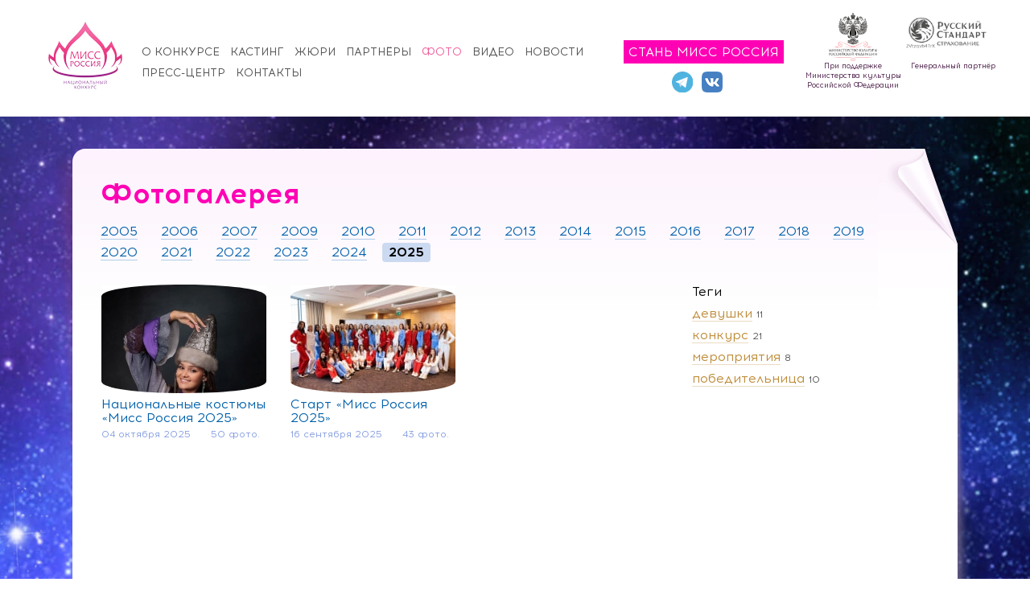

--- FILE ---
content_type: text/html; charset=utf-8
request_url: http://www.missrussia.ru/press-center/photo
body_size: 5027
content:

<!doctype html>
<html lang="ru">
<head>
    <meta charset="utf-8">
    <meta http-equiv="x-ua-compatible" content="ie=edge">
    <title>&#x424;&#x43E;&#x442;&#x43E;&#x433;&#x430;&#x43B;&#x435;&#x440;&#x435;&#x44F;</title>
    <meta name="description" content="&#x41D;&#x430;&#x446;&#x438;&#x43E;&#x43D;&#x430;&#x43B;&#x44C;&#x43D;&#x44B;&#x439; &#x43A;&#x43E;&#x43D;&#x43A;&#x443;&#x440;&#x441; &#x41C;&#x438;&#x441;&#x441; &#x420;&#x43E;&#x441;&#x441;&#x438;&#x44F; &#x2014; &#x43E;&#x444;&#x438;&#x446;&#x438;&#x430;&#x43B;&#x44C;&#x43D;&#x44B;&#x439; &#x441;&#x430;&#x439;&#x442;">
    <meta name="keywords" content="&#x41C;&#x438;&#x441;&#x441; &#x420;&#x43E;&#x441;&#x441;&#x438;&#x44F;, &#x43A;&#x43E;&#x43D;&#x43A;&#x443;&#x440;&#x441; &#x43A;&#x440;&#x430;&#x441;&#x43E;&#x442;&#x44B;">
    <meta name="viewport" content="width=device-width, initial-scale=1">

    <link href="https://fonts.googleapis.com/css?family=Noto+Serif:400,700&amp;subset=cyrillic" rel="stylesheet">
    <link rel="stylesheet" href="/styles/website.css?v=pdHQtaYBq5kE5wORb9cLQPnR85OWCj-jeu2YsxWCObs">

    <meta property="og:image" content="http://missrussia.ru/images/og-image.png" />
    <meta property="og:title" content="&#x424;&#x43E;&#x442;&#x43E;&#x433;&#x430;&#x43B;&#x435;&#x440;&#x435;&#x44F;" />
    <meta property="og:description" content="&#x41D;&#x430;&#x446;&#x438;&#x43E;&#x43D;&#x430;&#x43B;&#x44C;&#x43D;&#x44B;&#x439; &#x43A;&#x43E;&#x43D;&#x43A;&#x443;&#x440;&#x441; &#x41C;&#x438;&#x441;&#x441; &#x420;&#x43E;&#x441;&#x441;&#x438;&#x44F; &#x2014; &#x43E;&#x444;&#x438;&#x446;&#x438;&#x430;&#x43B;&#x44C;&#x43D;&#x44B;&#x439; &#x441;&#x430;&#x439;&#x442;"/>
    
        <script type="text/javascript">
        var appInsights=window.appInsights||function(config){
            function i(config){t[config]=function(){var i=arguments;t.queue.push(function(){t[config].apply(t,i)})}}var t={config:config},u=document,e=window,o="script",s="AuthenticatedUserContext",h="start",c="stop",l="Track",a=l+"Event",v=l+"Page",y=u.createElement(o),r,f;y.src=config.url||"https://az416426.vo.msecnd.net/scripts/a/ai.0.js";u.getElementsByTagName(o)[0].parentNode.appendChild(y);try{t.cookie=u.cookie}catch(p){}for(t.queue=[],t.version="1.0",r=["Event","Exception","Metric","PageView","Trace","Dependency"];r.length;)i("track"+r.pop());return i("set"+s),i("clear"+s),i(h+a),i(c+a),i(h+v),i(c+v),i("flush"),config.disableExceptionTracking||(r="onerror",i("_"+r),f=e[r],e[r]=function(config,i,u,e,o){var s=f&&f(config,i,u,e,o);return s!==!0&&t["_"+r](config,i,u,e,o),s}),t
        }({
            instrumentationKey: '4200ccc4-8e62-45b9-aebe-e3695fdad4af'
        });

        window.appInsights=appInsights;
        appInsights.trackPageView();
        
    </script>

</head>
<body>
    <div class="wrapper">
        <div class="mobile-header">
                <table width="100%">
                    <tr>
                        <td style="width: 56px">
                            <a href="/" class="mobile-header__logo">
                                <img class="logo__image" height="50" src="/images/header/logo.png" alt="Национальный конкурс Мисс Россия">
                            </a>
                        </td>
                        <td>
                                <a class="mobile-header__participate" href="/participate.php">Стань Мисс Россия</a>
                        </td>
                        <td style="width: 56px">
                            <svg class="mobile-header__hamburger hamburger" width="48px" height="48px" version="1.1" xmlns="http://www.w3.org/2000/svg" xmlns:xlink="http://www.w3.org/1999/xlink" x="0px" y="0px" viewBox="0 0 32 32" enable-background="new 0 0 32 32" xml:space="preserve">
                    			<title>Mobile Menu</title>
                    			<g>
                    				<path class="hamburger__bar" d="M20.945,8.75c0,0.69-0.5,1.25-1.117,1.25H3.141c-0.617,0-1.118-0.56-1.118-1.25l0,0 c0-0.69,0.5-1.25,1.118-1.25h16.688C20.445,7.5,20.945,8.06,20.945,8.75L20.945,8.75z"></path>
                    				<path class="hamburger__bar" d="M20.923,15c0,0.689-0.501,1.25-1.118,1.25H3.118C2.5,16.25,2,15.689,2,15l0,0c0-0.689,0.5-1.25,1.118-1.25 h16.687C20.422,13.75,20.923,14.311,20.923,15L20.923,15z"></path>
                    				<path class="hamburger__bar" d="M20.969,21.25c0,0.689-0.5,1.25-1.117,1.25H3.164c-0.617,0-1.118-0.561-1.118-1.25l0,0 c0-0.689,0.5-1.25,1.118-1.25h16.688C20.469,20,20.969,20.561,20.969,21.25L20.969,21.25z"></path>
                                    <rect width="32" height="32" fill="none"></rect>
                    			</g>
                            </svg>
                        </td>
                    </tr>
                </table>

            <div class="mobile-menu ">
                    <div class="mobile-menu__item">
                        <a class="mobile-menu__a " href="/about">
                            &#x41E; &#x43A;&#x43E;&#x43D;&#x43A;&#x443;&#x440;&#x441;&#x435;
                        </a>
                    </div>
                    <div class="mobile-menu__item">
                        <a class="mobile-menu__a " href="/casting">
                            &#x41A;&#x430;&#x441;&#x442;&#x438;&#x43D;&#x433;
                        </a>
                    </div>
                    <div class="mobile-menu__item">
                        <a class="mobile-menu__a " href="/about/jury">
                            &#x416;&#x44E;&#x440;&#x438;
                        </a>
                    </div>
                    <div class="mobile-menu__item">
                        <a class="mobile-menu__a " href="/partners">
                            &#x41F;&#x430;&#x440;&#x442;&#x43D;&#x451;&#x440;&#x44B;
                        </a>
                    </div>
                    <div class="mobile-menu__item">
                        <a class="mobile-menu__a mobile-menu__a--active" href="/press-center/photo">
                            &#x424;&#x43E;&#x442;&#x43E;
                        </a>
                    </div>
                    <div class="mobile-menu__item">
                        <a class="mobile-menu__a " href="/press-center/video">
                            &#x412;&#x438;&#x434;&#x435;&#x43E;
                        </a>
                    </div>
                    <div class="mobile-menu__item">
                        <a class="mobile-menu__a " href="/press-center/news">
                            &#x41D;&#x43E;&#x432;&#x43E;&#x441;&#x442;&#x438;
                        </a>
                    </div>
                    <div class="mobile-menu__item">
                        <a class="mobile-menu__a " href="/press-center/in-media">
                            &#x41F;&#x440;&#x435;&#x441;&#x441;-&#x446;&#x435;&#x43D;&#x442;&#x440;
                        </a>
                    </div>
                    <div class="mobile-menu__item">
                        <a class="mobile-menu__a " href="/contacts">
                            &#x41A;&#x43E;&#x43D;&#x442;&#x430;&#x43A;&#x442;&#x44B;
                        </a>
                    </div>
                <br>
                    <div class="mobile-menu__item">
                        <a class="mobile-menu__a " href="/missworld">
                            &#x41C;&#x438;&#x441;&#x441; &#x41C;&#x438;&#x440;&#x430;
                        </a>
                    </div>
                    <div class="mobile-menu__item">
                        <a class="mobile-menu__a " href="/missuniverse">
                            &#x41C;&#x438;&#x441;&#x441; &#x412;&#x441;&#x435;&#x43B;&#x435;&#x43D;&#x43D;&#x430;&#x44F;
                        </a>
                    </div>
                                    <div class="mobile-menu__item"><a class="mobile-menu__a mobile-menu__a--language" href="http://www.missrussia.com">Engilsh version</a></div>
            </div>


        </div>
        <header class="header">
            <div class="header__content">
                
                <a href="/" class="header__logo logo">
                    <img src="/images/header/logo.png" alt="Национальный конкурс Мисс Россия" class="logo__image">
                    <img src="/images/header/logo-hover.png" class="logo__hover-image">
                </a>
                <div class="header__menu">
                    <ul class="header-menu header__menu-upper">
                            <li class="header-menu__li">
                                <a class="header-menu__a " href="/about">
                                    &#x41E; &#x43A;&#x43E;&#x43D;&#x43A;&#x443;&#x440;&#x441;&#x435;
                                </a>
                            </li>
                            <li class="header-menu__li">
                                <a class="header-menu__a " href="/casting">
                                    &#x41A;&#x430;&#x441;&#x442;&#x438;&#x43D;&#x433;
                                </a>
                            </li>
                            <li class="header-menu__li">
                                <a class="header-menu__a " href="/about/jury">
                                    &#x416;&#x44E;&#x440;&#x438;
                                </a>
                            </li>
                            <li class="header-menu__li">
                                <a class="header-menu__a " href="/partners">
                                    &#x41F;&#x430;&#x440;&#x442;&#x43D;&#x451;&#x440;&#x44B;
                                </a>
                            </li>
                            <li class="header-menu__li">
                                <a class="header-menu__a header-menu__a--active" href="/press-center/photo">
                                    &#x424;&#x43E;&#x442;&#x43E;
                                </a>
                            </li>
                            <li class="header-menu__li">
                                <a class="header-menu__a " href="/press-center/video">
                                    &#x412;&#x438;&#x434;&#x435;&#x43E;
                                </a>
                            </li>
                            <li class="header-menu__li">
                                <a class="header-menu__a " href="/press-center/news">
                                    &#x41D;&#x43E;&#x432;&#x43E;&#x441;&#x442;&#x438;
                                </a>
                            </li>
                            <li class="header-menu__li">
                                <a class="header-menu__a " href="/press-center/in-media">
                                    &#x41F;&#x440;&#x435;&#x441;&#x441;-&#x446;&#x435;&#x43D;&#x442;&#x440;
                                </a>
                            </li>
                            <li class="header-menu__li">
                                <a class="header-menu__a " href="/contacts">
                                    &#x41A;&#x43E;&#x43D;&#x442;&#x430;&#x43A;&#x442;&#x44B;
                                </a>
                            </li>
                    </ul>
                </div>
                    <div class="header__right header-right">
                            <div class="header-right__first">
                                <a class="header-right__participate" href="/participate.php">Стань Мисс Россия</a>
                                <div class="header__social header-social">
                                    <a href="https://t.me/missrussia_org" class="header-social__a" target="_blank" rel="noopener">
                                        <img src="/images/header/telegram.png" alt="" class="header-social__image">
                                    </a>
                                    <a href="https://vk.com/missrussiacontest" class="header-social__a" target="_blank" rel="noopener">
                                        <img src="/images/header/vk-2.png" alt="" class="header-social__image">
                                    </a>
                                    <a href="" class="header-social__a" target="_blank" rel="noopener">
                                        <img src="" alt="" class="header-social__image">
                                    </a>
                                </div>
                            </div>
                            <div class="header-right__partner">
                                <div style="height: 60px">
                                    <img class="header-right__logo" src="/images/header/mincult.png" alt="">
                                </div>
                                <div class="header-right__text">
                                    При поддержке<br>
                                    Министерства культуры<br>
                                    Российской Федерации
                                </div>
                            </div>
                            <a href="https://www.rsinsurance.ru/insurance/travel/" target="_blank" class="header-right__partner" style="width: 105px">
                                <div style="height: 60px;padding-top: 6px">
                                    <img class="header-right__logo" src="/images/partners/russian-standard-insurance-1.png" alt="">
                                </div>
                                <div class="header-right__text" style="position: relative; right: -7px;">
                                    Генеральный партнёр
                                </div>
                            </a>
                    </div>
            </div>
        </header>
                            <div class="content js-content-to-hide">
                
<div class="paper">
    <div class="paper__corner-top-left"></div>
    <div class="paper__corner-bottom-right-top"></div>
    <div class="paper__corner-bottom-right-bottom"></div>
    <div class="paper__content">
        <h1 class="paper__header">&#x424;&#x43E;&#x442;&#x43E;&#x433;&#x430;&#x43B;&#x435;&#x440;&#x435;&#x44F;</h1>

        <div class="years">
                     <a href="/press-center/photo/year-2005" class="years__item"><span class="years__link">2005</span></a>
                     <a href="/press-center/photo/year-2006" class="years__item"><span class="years__link">2006</span></a>
                     <a href="/press-center/photo/year-2007" class="years__item"><span class="years__link">2007</span></a>
                     <a href="/press-center/photo/year-2009" class="years__item"><span class="years__link">2009</span></a>
                     <a href="/press-center/photo/year-2010" class="years__item"><span class="years__link">2010</span></a>
                     <a href="/press-center/photo/year-2011" class="years__item"><span class="years__link">2011</span></a>
                     <a href="/press-center/photo/year-2012" class="years__item"><span class="years__link">2012</span></a>
                     <a href="/press-center/photo/year-2013" class="years__item"><span class="years__link">2013</span></a>
                     <a href="/press-center/photo/year-2014" class="years__item"><span class="years__link">2014</span></a>
                     <a href="/press-center/photo/year-2015" class="years__item"><span class="years__link">2015</span></a>
                     <a href="/press-center/photo/year-2016" class="years__item"><span class="years__link">2016</span></a>
                     <a href="/press-center/photo/year-2017" class="years__item"><span class="years__link">2017</span></a>
                     <a href="/press-center/photo/year-2018" class="years__item"><span class="years__link">2018</span></a>
                     <a href="/press-center/photo/year-2019" class="years__item"><span class="years__link">2019</span></a>
                     <a href="/press-center/photo/year-2020" class="years__item"><span class="years__link">2020</span></a>
                     <a href="/press-center/photo/year-2021" class="years__item"><span class="years__link">2021</span></a>
                     <a href="/press-center/photo/year-2022" class="years__item"><span class="years__link">2022</span></a>
                     <a href="/press-center/photo/year-2023" class="years__item"><span class="years__link">2023</span></a>
                     <a href="/press-center/photo/year-2024" class="years__item"><span class="years__link">2024</span></a>
                     <span class="years__item years__item--selected">2025</span>
        </div>
        <div class="paper__right-col paper__right-col--inverse">
            <div class="tags albums__tags">
                <div class="tags__header">&#x422;&#x435;&#x433;&#x438;</div>
                        <div class="tags__item">
                            <a href="/press-center/photo/tag-1" class="tags__name">&#x434;&#x435;&#x432;&#x443;&#x448;&#x43A;&#x438;</a> <span class="tags__count">11</span>
                        </div>
                        <div class="tags__item">
                            <a href="/press-center/photo/tag-2" class="tags__name">&#x43A;&#x43E;&#x43D;&#x43A;&#x443;&#x440;&#x441;</a> <span class="tags__count">21</span>
                        </div>
                        <div class="tags__item">
                            <a href="/press-center/photo/tag-3" class="tags__name">&#x43C;&#x435;&#x440;&#x43E;&#x43F;&#x440;&#x438;&#x44F;&#x442;&#x438;&#x44F;</a> <span class="tags__count">8</span>
                        </div>
                        <div class="tags__item">
                            <a href="/press-center/photo/tag-5" class="tags__name">&#x43F;&#x43E;&#x431;&#x435;&#x434;&#x438;&#x442;&#x435;&#x43B;&#x44C;&#x43D;&#x438;&#x446;&#x430;</a> <span class="tags__count">10</span>
                        </div>
            </div>
        </div>
        <div class="paper__left-col paper__left-col--inverse">
            <div class="albums">
                    <a href="/press-center/photo/inside-155" class="albums__item">
                        <div class="albums__preview">
                            <img src=http://images001.missrussia.ru/images/AlbumsCovers/6581ab39-935e-49ed-ada1-58d82a187e34.jpg width="205" alt="">
                        </div>
                        <div class="albums__name">&#x41D;&#x430;&#x446;&#x438;&#x43E;&#x43D;&#x430;&#x43B;&#x44C;&#x43D;&#x44B;&#x435; &#x43A;&#x43E;&#x441;&#x442;&#x44E;&#x43C;&#x44B; &#xAB;&#x41C;&#x438;&#x441;&#x441; &#x420;&#x43E;&#x441;&#x441;&#x438;&#x44F; 2025&#xBB;</div>
                        <div class="albums__footer">
                            <span class="albums__date">04 &#x43E;&#x43A;&#x442;&#x44F;&#x431;&#x440;&#x44F; 2025</span>
                                <span class="albums__count">50 фото.</span>
                        </div>
                    </a>
                    <a href="/press-center/photo/inside-154" class="albums__item">
                        <div class="albums__preview">
                            <img src=http://images002.missrussia.ru/images/AlbumsCovers/29fc3064-8aa0-4f21-a989-fc8012db6159.jpg width="205" alt="">
                        </div>
                        <div class="albums__name">&#x421;&#x442;&#x430;&#x440;&#x442; &#xAB;&#x41C;&#x438;&#x441;&#x441; &#x420;&#x43E;&#x441;&#x441;&#x438;&#x44F; 2025&#xBB;</div>
                        <div class="albums__footer">
                            <span class="albums__date">16 &#x441;&#x435;&#x43D;&#x442;&#x44F;&#x431;&#x440;&#x44F; 2025</span>
                                <span class="albums__count">43 фото.</span>
                        </div>
                    </a>
            </div>
        </div>
    </div>
</div>

            </div>
                <footer class="footer">
            <div class="footer__content">
                <div class="footer__logo-wrap">
                    <img class="footer__logo" src="/images/footer/logo.png" alt="">
                </div>
                <div class="footer__copy">
                        <div>© 2026 Официальный сайт</div>
                        <div>Национального конкурса </div>
                        <div>«Мисс Россия»</div>
                </div>
                    <a class="footer__link" href="http://www.missrussia.com">English version</a>

            </div>
        </footer>
    </div>
    <script src="/scripts/vendor.js?v=qy_0oRfiU_VuM_RlNqKcXs3uiZ3xEqSHprilip-wh5g"></script>
    <script src="/scripts/website.js?v=iUC_tMA2cvD7yFg8GxJdE3k8Hi3UcK9YN70VWgIhtHQ"></script>

    <script type="text/javascript">
    var _gaq = _gaq || [];
    _gaq.push(['_setAccount', 'UA-46028344-1']);
    _gaq.push(['_trackPageview']);

    (function () {
        var ga = document.createElement('script');
        ga.type = 'text/javascript';
        ga.async = true;
        ga.src = ('https:' == document.location.protocol ? 'https://ssl' : 'http://www') + '.google-analytics.com/ga.js';
        var s = document.getElementsByTagName('script')[0];
        s.parentNode.insertBefore(ga, s);
    })();
    </script>

    <script type="text/javascript">
    (function (d, w, c) {
        (w[c] = w[c] || []).push(function () {
            try {
                w.yaCounter11080225 = new Ya.Metrika({
                    id: 11080225,
                    clickmap: true,
                    trackLinks: true,
                    accurateTrackBounce: true
                });
            } catch (e) {
            }
        });

        var n = d.getElementsByTagName("script")[0],
                s = d.createElement("script"),
                f = function () {
                    n.parentNode.insertBefore(s, n);
                };
        s.type = "text/javascript";
        s.async = true;
        s.src = (d.location.protocol == "https:" ? "https:" : "http:") + "//mc.yandex.ru/metrika/watch.js";

        if (w.opera == "[object Opera]") {
            d.addEventListener("DOMContentLoaded", f, false);
        } else {
            f();
        }
    })(document, window, "yandex_metrika_callbacks");
    </script>

</body>
</html>


--- FILE ---
content_type: image/svg+xml
request_url: http://www.missrussia.ru/images/photo/photo-rounding.svg
body_size: 546
content:
<svg width="205" height="135" viewBox="0 0 205 135" xmlns="http://www.w3.org/2000/svg"><path d="M0 0h205v135H0V0zm0 120c0 9.57 45.89 14.957 102.5 14.957S205 129.569 205 120V15c0-9.57-45.89-15-102.5-15S0 5.43 0 15v105z" fill="#FFF" fill-rule="evenodd"/></svg>

--- FILE ---
content_type: application/javascript
request_url: http://www.missrussia.ru/scripts/website.js?v=iUC_tMA2cvD7yFg8GxJdE3k8Hi3UcK9YN70VWgIhtHQ
body_size: 66384
content:
!function(t){function e(n){if(r[n])return r[n].exports;var i=r[n]={exports:{},id:n,loaded:!1};return t[n].call(i.exports,i,i.exports,e),i.loaded=!0,i.exports}var r={};return e.m=t,e.c=r,e.p="",e(0)}(function(t){for(var e in t)if(Object.prototype.hasOwnProperty.call(t,e))switch(typeof t[e]){case"function":break;case"object":t[e]=function(e){var r=e.slice(1),n=t[e[0]];return function(t,e,i){n.apply(this,[t,e,i].concat(r))}}(t[e]);break;default:t[e]=t[t[e]]}return t}([function(t,e,r){"use strict";r(1),r(3),r(18),r(19),r(21),r(20),r(22),r(95),r(96),r(97),r(98)},function(t,e,r){"use strict";r(2);var n=lazyload();window.addEventListener("load",function(t){setTimeout(function(){n.loadImages()},5e3)})},function(t,e,r){var n,i,o;(function(r){"use strict";var s="function"==typeof Symbol&&"symbol"==typeof Symbol.iterator?function(t){return typeof t}:function(t){return t&&"function"==typeof Symbol&&t.constructor===Symbol&&t!==Symbol.prototype?"symbol":typeof t};!function(r,a){"object"===s(e)?t.exports=a(r):(i=[],n=a(r),o="function"==typeof n?n.apply(e,i):n,!(void 0!==o&&(t.exports=o)))}("undefined"!=typeof r?r:(void 0).window||(void 0).global,function(t){function e(t,e){this.settings=n(r,e||{}),this.images=t||document.querySelectorAll(this.settings.selector),this.observer=null,this.init()}var r={src:"data-src",srcset:"data-srcset",selector:".lazyload"},n=function t(){var e={},r=!1,n=0,i=arguments.length;"[object Boolean]"===Object.prototype.toString.call(arguments[0])&&(r=arguments[0],n++);for(var o=function(n){for(var i in n)Object.prototype.hasOwnProperty.call(n,i)&&(r&&"[object Object]"===Object.prototype.toString.call(n[i])?e[i]=t(!0,e[i],n[i]):e[i]=n[i])};n<i;n++){var s=arguments[n];o(s)}return e};if(e.prototype={init:function(){if(!t.IntersectionObserver)return void this.loadImages();var e=this,r={root:null,rootMargin:"0px",threshold:[0]};this.observer=new IntersectionObserver(function(t){t.forEach(function(t){if(t.intersectionRatio>0){e.observer.unobserve(t.target);var r=t.target.getAttribute(e.settings.src),n=t.target.getAttribute(e.settings.srcset);"img"===t.target.tagName.toLowerCase()?(r&&(t.target.src=r),n&&(t.target.srcset=n)):t.target.style.backgroundImage="url("+r+")"}})},r),Array.prototype.forEach.call(this.images,function(t){e.observer.observe(t)})},loadAndDestroy:function(){this.settings&&(this.loadImages(),this.destroy())},loadImages:function(){if(this.settings){var t=this;Array.prototype.forEach.call(this.images,function(e){var r=e.getAttribute(t.settings.src),n=e.getAttribute(t.settings.srcset);"img"===e.tagName.toLowerCase()?(r&&(e.src=r),n&&(e.srcset=n)):e.style.backgroundImage="url("+r+")"})}},destroy:function(){this.settings&&(this.observer.disconnect(),this.settings=null)}},t.lazyload=function(t,r){return new e(t,r)},t.jQuery){var i=t.jQuery;i.fn.lazyload=function(t){return t=t||{},t.attribute=t.attribute||"data-src",new e(i.makeArray(this),t),this}}return e})}).call(e,function(){return this}())},function(t,e,r){"use strict";function n(t){return t&&t.__esModule?t:{default:t}}var i=r(4),o=n(i),s=r(17),a=n(s),u=$(".js-content-to-hide"),c=$(".mobile-menu"),h=$(".hamburger"),f=!0,l=function(){h.removeClass("hamburger--active"),u.removeClass("content--hidden"),c.removeClass("mobile-menu--active"),setTimeout(function(){return c.css({display:"none"})},100),f=!0};$(".hamburger").click(function(t){h.hasClass("hamburger--active")?l():(h.addClass("hamburger--active"),u.addClass("content--hidden"),c.css({display:"block"}),setTimeout(function(){return c.addClass("mobile-menu--active")},1),f=!1)}),$(document).scroll((0,o.default)(function(){f!==!0&&(0,a.default)()>400&&l()},300))},function(t,e,r){function n(t,e,r){var n=!0,a=!0;if("function"!=typeof t)throw new TypeError(s);return o(r)&&(n="leading"in r?!!r.leading:n,a="trailing"in r?!!r.trailing:a),i(t,e,{leading:n,maxWait:e,trailing:a})}var i=r(5),o=r(6),s="Expected a function";t.exports=n},function(t,e,r){function n(t,e,r){function n(e){var r=_,n=m;return _=m=void 0,k=e,b=t.apply(n,r)}function h(t){return k=t,S=setTimeout(p,e),x?n(t):b}function f(t){var r=t-E,n=t-k,i=e-r;return B?c(i,w-n):i}function l(t){var r=t-E,n=t-k;return void 0===E||r>=e||r<0||B&&n>=w}function p(){var t=o();return l(t)?d(t):void(S=setTimeout(p,f(t)))}function d(t){return S=void 0,A&&_?n(t):(_=m=void 0,b)}function g(){void 0!==S&&clearTimeout(S),k=0,_=E=m=S=void 0}function y(){return void 0===S?b:d(o())}function v(){var t=o(),r=l(t);if(_=arguments,m=this,E=t,r){if(void 0===S)return h(E);if(B)return clearTimeout(S),S=setTimeout(p,e),n(E)}return void 0===S&&(S=setTimeout(p,e)),b}var _,m,w,b,S,E,k=0,x=!1,B=!1,A=!0;if("function"!=typeof t)throw new TypeError(a);return e=s(e)||0,i(r)&&(x=!!r.leading,B="maxWait"in r,w=B?u(s(r.maxWait)||0,e):w,A="trailing"in r?!!r.trailing:A),v.cancel=g,v.flush=y,v}var i=r(6),o=r(7),s=r(10),a="Expected a function",u=Math.max,c=Math.min;t.exports=n},function(t,e){function r(t){var e=typeof t;return null!=t&&("object"==e||"function"==e)}t.exports=r},function(t,e,r){var n=r(8),i=function(){return n.Date.now()};t.exports=i},function(t,e,r){var n=r(9),i="object"==typeof self&&self&&self.Object===Object&&self,o=n||i||Function("return this")();t.exports=o},function(t,e){(function(e){var r="object"==typeof e&&e&&e.Object===Object&&e;t.exports=r}).call(e,function(){return this}())},function(t,e,r){function n(t){if("number"==typeof t)return t;if(o(t))return s;if(i(t)){var e="function"==typeof t.valueOf?t.valueOf():t;t=i(e)?e+"":e}if("string"!=typeof t)return 0===t?t:+t;t=t.replace(a,"");var r=c.test(t);return r||h.test(t)?f(t.slice(2),r?2:8):u.test(t)?s:+t}var i=r(6),o=r(11),s=NaN,a=/^\s+|\s+$/g,u=/^[-+]0x[0-9a-f]+$/i,c=/^0b[01]+$/i,h=/^0o[0-7]+$/i,f=parseInt;t.exports=n},function(t,e,r){function n(t){return"symbol"==typeof t||o(t)&&i(t)==s}var i=r(12),o=r(16),s="[object Symbol]";t.exports=n},function(t,e,r){function n(t){return null==t?void 0===t?u:a:c&&c in Object(t)?o(t):s(t)}var i=r(13),o=r(14),s=r(15),a="[object Null]",u="[object Undefined]",c=i?i.toStringTag:void 0;t.exports=n},function(t,e,r){var n=r(8),i=n.Symbol;t.exports=i},function(t,e,r){function n(t){var e=s.call(t,u),r=t[u];try{t[u]=void 0;var n=!0}catch(t){}var i=a.call(t);return n&&(e?t[u]=r:delete t[u]),i}var i=r(13),o=Object.prototype,s=o.hasOwnProperty,a=o.toString,u=i?i.toStringTag:void 0;t.exports=n},function(t,e){function r(t){return i.call(t)}var n=Object.prototype,i=n.toString;t.exports=r},function(t,e){function r(t){return null!=t&&"object"==typeof t}t.exports=r},function(t,e){"use strict";Object.defineProperty(e,"__esModule",{value:!0});var r=function(){return void 0!==window.pageYOffset?window.pageYOffset:(document.documentElement||document.body.parentNode||document.body).scrollTop};e.default=r},function(t,e){"use strict";$(".map-switcher__link").click(function(t){$(".map-switcher__link--active").removeClass("map-switcher__link--active"),$(t.target).addClass("map-switcher__link--active");var e=t.target.dataset.mapSwitcherTrigger;$(".map-switcher__map--active").removeClass("map-switcher__map--active"),$("[data-map-switcher-target="+e+"]").addClass("map-switcher__map--active")})},function(t,e,r){"use strict";var n=r(20);$("#js-show-participate-rules").click(function(t){t.preventDefault(),(0,n.showPopup)()});var i=$("#js-participate-rules-checkbox-1"),o=$("#js-participate-rules-checkbox-2");$("#js-participate-form-next").click(function(t){i.is(":checked")&&o.is(":checked")||(i.addClass("miss-russia-terms__accept-checkbox--shaking"),o.addClass("miss-russia-terms__accept-checkbox--shaking"),t.preventDefault(),setTimeout(function(){i.removeClass("miss-russia-terms__accept-checkbox--shaking"),o.removeClass("miss-russia-terms__accept-checkbox--shaking")},1e3))});var s=$("#miss-russia-form"),a=s.find('input[type="file"]');a.change(function(t){var e=t.target;if(e.files&&e.files[0]){var r=new FileReader;r.onload=function(t){$(e).next().attr("src",t.target.result).css({display:"inline"})},r.readAsDataURL(e.files[0])}else $(e).next().attr("src","").css({display:"none"})}),s.find("input").on("change",function(t){t.target.value&&$(t.target).closest(".js-form-field").removeClass("js-form-field-invalid").find(".form-error").text("").hide()});var u=function(){var t=!0,e={};s.find(".js-form-field").removeClass("js-form-field-invalid"),s.find(".form-error").text("").hide(),s.find("input, select, textarea").each(function(r,n){n.required&&0===String(n.value).length&&(t=!1,e[n.name]="Обязательное поле не заполнено"),""!==n.max&&n.value>n.max&&(t=!1,e[n.name]="Не должно быть больше "+n.max),""!==n.min&&n.value<n.min&&(t=!1,e[n.name]="Не должно быть меньше "+n.min)});var r=!1;for(var n in e){var i=s.find("[name="+n+"]");i.closest(".js-form-field").addClass("js-form-field-invalid").find(".form-error").text(e[n]).show(),r||(i.focus(),r=!0,i.closest(".js-form-field").find(".form-error").css({opacity:1}))}return t};s.on("submit",function(t){t.preventDefault(),s.find(".form__submit").attr("disabled","disabled").text("Минуточку, загружаем фотки..."),u()&&$.ajax({type:s.attr("method"),url:s.attr("action"),data:new FormData(s[0]),cache:!1,contentType:!1,processData:!1,success:function(t){location.href="/contacts/regions?isFromParticipationForm=true"},complete:function(){s.find(".form__submit").removeAttr("disabled").text("Зарегистрироваться")}})})},function(t,e,r){"use strict";function n(t){return t&&t.__esModule?t:{default:t}}Object.defineProperty(e,"__esModule",{value:!0}),e.showPopup=void 0;var i=r(17),o=n(i),s=$(".popup"),a=$(".popup__overlay, .popup__close"),u=e.showPopup=function(){s.css({display:"block",paddingTop:(0,o.default)()+20}),s.removeClass("popup--hidden")},c=function(){s.addClass("popup--hidden"),setTimeout(function(){return s.css({display:"none"})},800),location.search&&history.replaceState&&"/contest"===location.pathname&&history.replaceState({},"Мисс Россия","/contest")};a.on("click",function(){s.hasClass("popup--hidden")?u():c()});var h=27;$(document).ready(function(){$(document).bind("keydown",function(t){t.which==h&&c()})})},function(t,e){"use strict";var r=$("#accreditation-form"),n=function(){var t={};return r.find("input, select, textarea").each(function(e,r){t[$(r).attr("name")]=$(r).val()}),t};r.find("input").on("change",function(t){t.target.value&&$(t.target).closest(".js-form-field").removeClass("js-form-field-invalid").find(".form-error").text("").hide()});var i=function(){var t=n(),e=["lastname","firstname","middlename","phone","email","smiName","website","smiEmail","smiAddress","smiPhone"],i=!0,o=!1;return e.forEach(function(e){var n=r.find("input[name="+e+"]");0===String(t[e]).length?(i=!1,n.closest(".js-form-field").addClass("js-form-field-invalid").find(".form-error").text("Поле не заполнено").show(),o||(n.focus(),o=!0)):n.closest(".js-form-field").removeClass("js-form-field-invalid").find(".form-error").text("").hide()}),i};r.on("submit",function(t){t.preventDefault(),r.find(".form__submit").attr("disabled","disabled"),i()&&$.ajax({type:r.attr("method"),url:r.attr("action"),data:new FormData(r[0]),cache:!1,contentType:!1,processData:!1,success:function(t){r.html("\n                    <h2>Ваша заявка была успешно отправлена</h2>\n                    <p>Мы свяжемся с вами по электронной почте в ближайшее время.</p>\n                    <p>Если этого не произойдет, позвоните, пожалуйста, по телефону\n                    <nobr>+7 (495) 644-17-17</nobr>.</p>")},complete:function(){r.find(".form__submit").removeAttr("disabled")}})})},function(t,e,r){"use strict";function n(t){return t&&t.__esModule?t:{default:t}}var i=r(20),o=r(23),s=n(o),a=r(24),u=n(a),c=r(25),h=n(c),f=$(".popup__content"),l=null,p=function(t){var e=$(t.currentTarget).closest(".contest-girls__item, .main-girls__item").find(".contest-girls__popup-content");if(f.html(e.html()),(0,i.showPopup)(),f.find(".fotorama").fotorama(),window.grecaptchaWidgetId=window.grecaptcha.render(f.find(".g-recaptcha")[0],{sitekey:"6LeIfd0rAAAAADh4JFNKzdJ16J1ndmXgsmSMgfVn",size:"invisible",callback:function(t){f.find(".js-input-data").val(t),window.grecaptchaSubmittedForm.submit()}}),l){var r=l.getArray().join().slice(0,500),n=(0,h.default)(r);f.find(".js-data").val(n)}};0!==location.pathname.indexOf("/contest")&&"/"!==location.pathname||(l=(0,u.default)(),l.startCollecting()),$(".contest-girls__item, .main-girls__item").click(function(t){window.grecapthaIsReady?p(t):window.grecapthaLoadDeferredFunction=p}),$(".popup").on("click",".js-vote-button",function(t){t.preventDefault(),f.find(".contest-girl-info__voting-label").html("&nbsp;"),f.find(".contest-girl-info__votes-closed").text("Секундочку..."),window.grecaptcha.execute(window.grecaptchaWidgetId),window.grecaptchaSubmittedForm=$(t.currentTarget).closest("form")[0]}),$(".popup").on("click",".js-share-vk",function(t){t.preventDefault(),(0,s.default)({url:"https://vk.com/share.php?url="+location.href+"&title="+document.title,winId:"missrussia-vk-share-popup",width:550,height:330})}),$(".popup").on("click",".js-share-fb",function(t){t.preventDefault(),(0,s.default)({url:"https://www.facebook.com/sharer/sharer.php?u="+location.href,winId:"missrussia-fb-share-popup",width:600,height:500})})},function(t,e){"use strict";Object.defineProperty(e,"__esModule",{value:!0}),e.default=function(t){var e=t.url,r=t.winId,n=t.width,i=t.height,o=Math.round(screen.width/2-n/2),s=0;screen.height>i&&(s=Math.round(screen.height/3-i/2));var a="left="+o+",top="+s+",width="+n+",height="+i+",personalbar=0,toolbar=0,scrollbars=1,resizable=1",u=window.open(e,r,a);return u?(u.focus(),u):(location.href=e,null)}},function(t,e,r){"use strict";function n(t){return t&&t.__esModule?t:{default:t}}Object.defineProperty(e,"__esModule",{value:!0});var i=r(4),o=n(i);e.default=function(t){t||(t={});var e=[],r=(0,o.default)(function(r){var n=r.screenX,i=r.screenY;e.push(n),e.push(i),t.onCollect&&t.onCollect([n,i])},100),n=(0,o.default)(function(r){var n=r.touches[0]||r.changedTouches[0],i=n.pageX,o=n.pageY;e.push(i),e.push(o),t.onCollect&&t.onCollect([i,o])},50);return{startCollecting:function(){var t=window.document;t.addEventListener("mousemove",r,!1),t.addEventListener("touchstart",n,!1),t.addEventListener("touchend",n,!1),t.addEventListener("touchcancel",n,!1),t.addEventListener("touchmove",n,!1)},getArray:function(){return e}}}},function(t,e,r){"use strict";function n(t){return t&&t.__esModule?t:{default:t}}Object.defineProperty(e,"__esModule",{value:!0});var i=r(26),o=n(i),s=r(92),a=n(s),u=r(93),c=n(u),h=r(94),f=function(t){var e=a.default.utils.utf8.toBytes(t),r=new a.default.ModeOfOperation.cbc(h.key,h.iv),n=r.encrypt(a.default.padding.pkcs7.pad(e));return(0,c.default)(n)},l=function(t){var e=JSON.stringify({hash:(0,o.default)(t),entropy:t});return f(e)};e.default=l},function(t,e,r){"use strict";function n(t){return t&&t.__esModule?t:{default:t}}Object.defineProperty(e,"__esModule",{value:!0});var i=r(27),o=n(i),s=function(t){return(0,o.default)(t)};e.default=s},function(t,e,r){var n;(function(e,i){!function(){"use strict";function o(t){t?(d[0]=d[16]=d[1]=d[2]=d[3]=d[4]=d[5]=d[6]=d[7]=d[8]=d[9]=d[10]=d[11]=d[12]=d[13]=d[14]=d[15]=0,this.blocks=d):this.blocks=[0,0,0,0,0,0,0,0,0,0,0,0,0,0,0,0,0],this.h0=1732584193,this.h1=4023233417,this.h2=2562383102,this.h3=271733878,this.h4=3285377520,this.block=this.start=this.bytes=0,this.finalized=this.hashed=!1,this.first=!0}var s="object"==typeof window?window:{},a=!s.JS_SHA1_NO_NODE_JS&&"object"==typeof e&&e.versions&&e.versions.node;a&&(s=i);var u=!s.JS_SHA1_NO_COMMON_JS&&"object"==typeof t&&t.exports,c=r(29),h="0123456789abcdef".split(""),f=[-2147483648,8388608,32768,128],l=[24,16,8,0],p=["hex","array","digest","arrayBuffer"],d=[],g=function(t){return function(e){return new o(!0).update(e)[t]()}},y=function(){var t=g("hex");a&&(t=v(t)),t.create=function(){return new o},t.update=function(e){return t.create().update(e)};for(var e=0;e<p.length;++e){var r=p[e];t[r]=g(r)}return t},v=function(t){var e=r(30),n=r(31).Buffer,i=function(r){if("string"==typeof r)return e.createHash("sha1").update(r,"utf8").digest("hex");if(r.constructor===ArrayBuffer)r=new Uint8Array(r);else if(void 0===r.length)return t(r);return e.createHash("sha1").update(new n(r)).digest("hex")};return i};o.prototype.update=function(t){if(!this.finalized){var e="string"!=typeof t;e&&t.constructor===s.ArrayBuffer&&(t=new Uint8Array(t));for(var r,n,i=0,o=t.length||0,a=this.blocks;i<o;){if(this.hashed&&(this.hashed=!1,a[0]=this.block,a[16]=a[1]=a[2]=a[3]=a[4]=a[5]=a[6]=a[7]=a[8]=a[9]=a[10]=a[11]=a[12]=a[13]=a[14]=a[15]=0),e)for(n=this.start;i<o&&n<64;++i)a[n>>2]|=t[i]<<l[3&n++];else for(n=this.start;i<o&&n<64;++i)r=t.charCodeAt(i),r<128?a[n>>2]|=r<<l[3&n++]:r<2048?(a[n>>2]|=(192|r>>6)<<l[3&n++],a[n>>2]|=(128|63&r)<<l[3&n++]):r<55296||r>=57344?(a[n>>2]|=(224|r>>12)<<l[3&n++],a[n>>2]|=(128|r>>6&63)<<l[3&n++],a[n>>2]|=(128|63&r)<<l[3&n++]):(r=65536+((1023&r)<<10|1023&t.charCodeAt(++i)),a[n>>2]|=(240|r>>18)<<l[3&n++],a[n>>2]|=(128|r>>12&63)<<l[3&n++],a[n>>2]|=(128|r>>6&63)<<l[3&n++],a[n>>2]|=(128|63&r)<<l[3&n++]);this.lastByteIndex=n,this.bytes+=n-this.start,n>=64?(this.block=a[16],this.start=n-64,this.hash(),this.hashed=!0):this.start=n}return this}},o.prototype.finalize=function(){if(!this.finalized){this.finalized=!0;var t=this.blocks,e=this.lastByteIndex;t[16]=this.block,t[e>>2]|=f[3&e],this.block=t[16],e>=56&&(this.hashed||this.hash(),t[0]=this.block,t[16]=t[1]=t[2]=t[3]=t[4]=t[5]=t[6]=t[7]=t[8]=t[9]=t[10]=t[11]=t[12]=t[13]=t[14]=t[15]=0),t[15]=this.bytes<<3,this.hash()}},o.prototype.hash=function(){var t,e,r,n=this.h0,i=this.h1,o=this.h2,s=this.h3,a=this.h4,u=this.blocks;for(e=16;e<80;++e)r=u[e-3]^u[e-8]^u[e-14]^u[e-16],u[e]=r<<1|r>>>31;for(e=0;e<20;e+=5)t=i&o|~i&s,r=n<<5|n>>>27,a=r+t+a+1518500249+u[e]<<0,i=i<<30|i>>>2,t=n&i|~n&o,r=a<<5|a>>>27,s=r+t+s+1518500249+u[e+1]<<0,n=n<<30|n>>>2,t=a&n|~a&i,r=s<<5|s>>>27,o=r+t+o+1518500249+u[e+2]<<0,a=a<<30|a>>>2,t=s&a|~s&n,r=o<<5|o>>>27,i=r+t+i+1518500249+u[e+3]<<0,s=s<<30|s>>>2,t=o&s|~o&a,r=i<<5|i>>>27,n=r+t+n+1518500249+u[e+4]<<0,o=o<<30|o>>>2;for(;e<40;e+=5)t=i^o^s,r=n<<5|n>>>27,a=r+t+a+1859775393+u[e]<<0,i=i<<30|i>>>2,t=n^i^o,r=a<<5|a>>>27,s=r+t+s+1859775393+u[e+1]<<0,n=n<<30|n>>>2,t=a^n^i,r=s<<5|s>>>27,o=r+t+o+1859775393+u[e+2]<<0,a=a<<30|a>>>2,t=s^a^n,r=o<<5|o>>>27,i=r+t+i+1859775393+u[e+3]<<0,s=s<<30|s>>>2,t=o^s^a,r=i<<5|i>>>27,n=r+t+n+1859775393+u[e+4]<<0,o=o<<30|o>>>2;for(;e<60;e+=5)t=i&o|i&s|o&s,r=n<<5|n>>>27,a=r+t+a-1894007588+u[e]<<0,i=i<<30|i>>>2,t=n&i|n&o|i&o,r=a<<5|a>>>27,s=r+t+s-1894007588+u[e+1]<<0,n=n<<30|n>>>2,t=a&n|a&i|n&i,r=s<<5|s>>>27,o=r+t+o-1894007588+u[e+2]<<0,a=a<<30|a>>>2,t=s&a|s&n|a&n,r=o<<5|o>>>27,i=r+t+i-1894007588+u[e+3]<<0,s=s<<30|s>>>2,t=o&s|o&a|s&a,r=i<<5|i>>>27,n=r+t+n-1894007588+u[e+4]<<0,o=o<<30|o>>>2;for(;e<80;e+=5)t=i^o^s,r=n<<5|n>>>27,a=r+t+a-899497514+u[e]<<0,i=i<<30|i>>>2,t=n^i^o,r=a<<5|a>>>27,s=r+t+s-899497514+u[e+1]<<0,n=n<<30|n>>>2,t=a^n^i,r=s<<5|s>>>27,o=r+t+o-899497514+u[e+2]<<0,a=a<<30|a>>>2,t=s^a^n,r=o<<5|o>>>27,i=r+t+i-899497514+u[e+3]<<0,s=s<<30|s>>>2,t=o^s^a,r=i<<5|i>>>27,n=r+t+n-899497514+u[e+4]<<0,o=o<<30|o>>>2;this.h0=this.h0+n<<0,this.h1=this.h1+i<<0,this.h2=this.h2+o<<0,this.h3=this.h3+s<<0,this.h4=this.h4+a<<0},o.prototype.hex=function(){this.finalize();var t=this.h0,e=this.h1,r=this.h2,n=this.h3,i=this.h4;return h[t>>28&15]+h[t>>24&15]+h[t>>20&15]+h[t>>16&15]+h[t>>12&15]+h[t>>8&15]+h[t>>4&15]+h[15&t]+h[e>>28&15]+h[e>>24&15]+h[e>>20&15]+h[e>>16&15]+h[e>>12&15]+h[e>>8&15]+h[e>>4&15]+h[15&e]+h[r>>28&15]+h[r>>24&15]+h[r>>20&15]+h[r>>16&15]+h[r>>12&15]+h[r>>8&15]+h[r>>4&15]+h[15&r]+h[n>>28&15]+h[n>>24&15]+h[n>>20&15]+h[n>>16&15]+h[n>>12&15]+h[n>>8&15]+h[n>>4&15]+h[15&n]+h[i>>28&15]+h[i>>24&15]+h[i>>20&15]+h[i>>16&15]+h[i>>12&15]+h[i>>8&15]+h[i>>4&15]+h[15&i]},o.prototype.toString=o.prototype.hex,o.prototype.digest=function(){this.finalize();var t=this.h0,e=this.h1,r=this.h2,n=this.h3,i=this.h4;return[t>>24&255,t>>16&255,t>>8&255,255&t,e>>24&255,e>>16&255,e>>8&255,255&e,r>>24&255,r>>16&255,r>>8&255,255&r,n>>24&255,n>>16&255,n>>8&255,255&n,i>>24&255,i>>16&255,i>>8&255,255&i]},o.prototype.array=o.prototype.digest,o.prototype.arrayBuffer=function(){this.finalize();var t=new ArrayBuffer(20),e=new DataView(t);return e.setUint32(0,this.h0),e.setUint32(4,this.h1),e.setUint32(8,this.h2),e.setUint32(12,this.h3),e.setUint32(16,this.h4),t};var _=y();u?t.exports=_:(s.sha1=_,c&&(n=function(){return _}.call(_,r,_,t),!(void 0!==n&&(t.exports=n))))}()}).call(e,r(28),function(){return this}())},function(t,e){function r(){throw new Error("setTimeout has not been defined")}function n(){throw new Error("clearTimeout has not been defined")}function i(t){if(h===setTimeout)return setTimeout(t,0);if((h===r||!h)&&setTimeout)return h=setTimeout,setTimeout(t,0);try{return h(t,0)}catch(e){try{return h.call(null,t,0)}catch(e){return h.call(this,t,0)}}}function o(t){if(f===clearTimeout)return clearTimeout(t);if((f===n||!f)&&clearTimeout)return f=clearTimeout,clearTimeout(t);try{return f(t)}catch(e){try{return f.call(null,t)}catch(e){return f.call(this,t)}}}function s(){g&&p&&(g=!1,p.length?d=p.concat(d):y=-1,d.length&&a())}function a(){if(!g){var t=i(s);g=!0;for(var e=d.length;e;){for(p=d,d=[];++y<e;)p&&p[y].run();y=-1,e=d.length}p=null,g=!1,o(t)}}function u(t,e){this.fun=t,this.array=e}function c(){}var h,f,l=t.exports={};!function(){try{h="function"==typeof setTimeout?setTimeout:r}catch(t){h=r}try{f="function"==typeof clearTimeout?clearTimeout:n}catch(t){f=n}}();var p,d=[],g=!1,y=-1;l.nextTick=function(t){var e=new Array(arguments.length-1);if(arguments.length>1)for(var r=1;r<arguments.length;r++)e[r-1]=arguments[r];d.push(new u(t,e)),1!==d.length||g||i(a)},u.prototype.run=function(){this.fun.apply(null,this.array)},l.title="browser",l.browser=!0,l.env={},l.argv=[],l.version="",l.versions={},l.on=c,l.addListener=c,l.once=c,l.off=c,l.removeListener=c,l.removeAllListeners=c,l.emit=c,l.prependListener=c,l.prependOnceListener=c,l.listeners=function(t){return[]},l.binding=function(t){throw new Error("process.binding is not supported")},l.cwd=function(){return"/"},l.chdir=function(t){throw new Error("process.chdir is not supported")},l.umask=function(){return 0}},function(t,e){(function(e){t.exports=e}).call(e,{})},function(t,e,r){(function(n){function i(){var t=[].slice.call(arguments).join(" ");throw new Error([t,"we accept pull requests","http://github.com/dominictarr/crypto-browserify"].join("\n"))}function o(t,e){for(var r in t)e(t[r],r)}var s=r(35);e.createHash=r(37),e.createHmac=r(49),e.randomBytes=function(t,e){if(!e||!e.call)return new n(s(t));try{e.call(this,void 0,new n(s(t)))}catch(t){e(t)}},e.getHashes=function(){return["sha1","sha256","sha512","md5","rmd160"]};var a=r(50)(e);e.pbkdf2=a.pbkdf2,e.pbkdf2Sync=a.pbkdf2Sync,r(52)(e,t.exports),o(["createCredentials","createSign","createVerify","createDiffieHellman"],function(t){e[t]=function(){i("sorry,",t,"is not implemented yet")}})}).call(e,r(31).Buffer)},function(t,e,r){(function(t){"use strict";function n(){try{var t=new Uint8Array(1);return t.__proto__={__proto__:Uint8Array.prototype,foo:function(){return 42}},42===t.foo()&&"function"==typeof t.subarray&&0===t.subarray(1,1).byteLength}catch(t){return!1}}function i(){return s.TYPED_ARRAY_SUPPORT?2147483647:1073741823}function o(t,e){if(i()<e)throw new RangeError("Invalid typed array length");return s.TYPED_ARRAY_SUPPORT?(t=new Uint8Array(e),t.__proto__=s.prototype):(null===t&&(t=new s(e)),t.length=e),t}function s(t,e,r){if(!(s.TYPED_ARRAY_SUPPORT||this instanceof s))return new s(t,e,r);if("number"==typeof t){if("string"==typeof e)throw new Error("If encoding is specified then the first argument must be a string");return h(this,t)}return a(this,t,e,r)}function a(t,e,r,n){if("number"==typeof e)throw new TypeError('"value" argument must not be a number');return"undefined"!=typeof ArrayBuffer&&e instanceof ArrayBuffer?p(t,e,r,n):"string"==typeof e?f(t,e,r):d(t,e)}function u(t){if("number"!=typeof t)throw new TypeError('"size" argument must be a number');if(t<0)throw new RangeError('"size" argument must not be negative')}function c(t,e,r,n){return u(e),e<=0?o(t,e):void 0!==r?"string"==typeof n?o(t,e).fill(r,n):o(t,e).fill(r):o(t,e)}function h(t,e){if(u(e),t=o(t,e<0?0:0|g(e)),!s.TYPED_ARRAY_SUPPORT)for(var r=0;r<e;++r)t[r]=0;return t}function f(t,e,r){if("string"==typeof r&&""!==r||(r="utf8"),!s.isEncoding(r))throw new TypeError('"encoding" must be a valid string encoding');var n=0|v(e,r);t=o(t,n);var i=t.write(e,r);return i!==n&&(t=t.slice(0,i)),t}function l(t,e){var r=e.length<0?0:0|g(e.length);t=o(t,r);for(var n=0;n<r;n+=1)t[n]=255&e[n];return t}function p(t,e,r,n){if(e.byteLength,r<0||e.byteLength<r)throw new RangeError("'offset' is out of bounds");if(e.byteLength<r+(n||0))throw new RangeError("'length' is out of bounds");return e=void 0===r&&void 0===n?new Uint8Array(e):void 0===n?new Uint8Array(e,r):new Uint8Array(e,r,n),s.TYPED_ARRAY_SUPPORT?(t=e,t.__proto__=s.prototype):t=l(t,e),t}function d(t,e){if(s.isBuffer(e)){var r=0|g(e.length);return t=o(t,r),0===t.length?t:(e.copy(t,0,0,r),t)}if(e){if("undefined"!=typeof ArrayBuffer&&e.buffer instanceof ArrayBuffer||"length"in e)return"number"!=typeof e.length||J(e.length)?o(t,0):l(t,e);if("Buffer"===e.type&&Q(e.data))return l(t,e.data)}throw new TypeError("First argument must be a string, Buffer, ArrayBuffer, Array, or array-like object.")}function g(t){if(t>=i())throw new RangeError("Attempt to allocate Buffer larger than maximum size: 0x"+i().toString(16)+" bytes");return 0|t}function y(t){return+t!=t&&(t=0),s.alloc(+t)}function v(t,e){if(s.isBuffer(t))return t.length;if("undefined"!=typeof ArrayBuffer&&"function"==typeof ArrayBuffer.isView&&(ArrayBuffer.isView(t)||t instanceof ArrayBuffer))return t.byteLength;"string"!=typeof t&&(t=""+t);var r=t.length;if(0===r)return 0;for(var n=!1;;)switch(e){case"ascii":case"latin1":case"binary":return r;case"utf8":case"utf-8":case void 0:return X(t).length;case"ucs2":case"ucs-2":case"utf16le":case"utf-16le":return 2*r;case"hex":return r>>>1;case"base64":return H(t).length;default:if(n)return X(t).length;e=(""+e).toLowerCase(),n=!0}}function _(t,e,r){var n=!1;if((void 0===e||e<0)&&(e=0),e>this.length)return"";if((void 0===r||r>this.length)&&(r=this.length),r<=0)return"";if(r>>>=0,e>>>=0,r<=e)return"";for(t||(t="utf8");;)switch(t){case"hex":return M(this,e,r);case"utf8":case"utf-8":return C(this,e,r);case"ascii":return R(this,e,r);case"latin1":case"binary":return j(this,e,r);case"base64":return T(this,e,r);case"ucs2":case"ucs-2":case"utf16le":case"utf-16le":return O(this,e,r);default:if(n)throw new TypeError("Unknown encoding: "+t);t=(t+"").toLowerCase(),n=!0}}function m(t,e,r){var n=t[e];t[e]=t[r],t[r]=n}function w(t,e,r,n,i){if(0===t.length)return-1;if("string"==typeof r?(n=r,r=0):r>2147483647?r=2147483647:r<-2147483648&&(r=-2147483648),r=+r,isNaN(r)&&(r=i?0:t.length-1),r<0&&(r=t.length+r),r>=t.length){if(i)return-1;r=t.length-1}else if(r<0){if(!i)return-1;r=0}if("string"==typeof e&&(e=s.from(e,n)),s.isBuffer(e))return 0===e.length?-1:b(t,e,r,n,i);if("number"==typeof e)return e&=255,s.TYPED_ARRAY_SUPPORT&&"function"==typeof Uint8Array.prototype.indexOf?i?Uint8Array.prototype.indexOf.call(t,e,r):Uint8Array.prototype.lastIndexOf.call(t,e,r):b(t,[e],r,n,i);throw new TypeError("val must be string, number or Buffer")}function b(t,e,r,n,i){function o(t,e){return 1===s?t[e]:t.readUInt16BE(e*s)}var s=1,a=t.length,u=e.length;if(void 0!==n&&(n=String(n).toLowerCase(),"ucs2"===n||"ucs-2"===n||"utf16le"===n||"utf-16le"===n)){if(t.length<2||e.length<2)return-1;s=2,a/=2,u/=2,r/=2}var c;if(i){var h=-1;for(c=r;c<a;c++)if(o(t,c)===o(e,h===-1?0:c-h)){if(h===-1&&(h=c),c-h+1===u)return h*s}else h!==-1&&(c-=c-h),h=-1}else for(r+u>a&&(r=a-u),c=r;c>=0;c--){for(var f=!0,l=0;l<u;l++)if(o(t,c+l)!==o(e,l)){f=!1;break}if(f)return c}return-1}function S(t,e,r,n){r=Number(r)||0;var i=t.length-r;n?(n=Number(n),n>i&&(n=i)):n=i;var o=e.length;if(o%2!==0)throw new TypeError("Invalid hex string");n>o/2&&(n=o/2);for(var s=0;s<n;++s){var a=parseInt(e.substr(2*s,2),16);if(isNaN(a))return s;t[r+s]=a}return s}function E(t,e,r,n){return V(X(e,t.length-r),t,r,n)}function k(t,e,r,n){return V(q(e),t,r,n)}function x(t,e,r,n){return k(t,e,r,n)}function B(t,e,r,n){return V(H(e),t,r,n)}function A(t,e,r,n){return V(K(e,t.length-r),t,r,n)}function T(t,e,r){return 0===e&&r===t.length?G.fromByteArray(t):G.fromByteArray(t.slice(e,r))}function C(t,e,r){r=Math.min(t.length,r);for(var n=[],i=e;i<r;){var o=t[i],s=null,a=o>239?4:o>223?3:o>191?2:1;if(i+a<=r){var u,c,h,f;switch(a){case 1:o<128&&(s=o);break;case 2:u=t[i+1],128===(192&u)&&(f=(31&o)<<6|63&u,f>127&&(s=f));break;case 3:u=t[i+1],c=t[i+2],128===(192&u)&&128===(192&c)&&(f=(15&o)<<12|(63&u)<<6|63&c,f>2047&&(f<55296||f>57343)&&(s=f));break;case 4:u=t[i+1],c=t[i+2],h=t[i+3],128===(192&u)&&128===(192&c)&&128===(192&h)&&(f=(15&o)<<18|(63&u)<<12|(63&c)<<6|63&h,f>65535&&f<1114112&&(s=f))}}null===s?(s=65533,a=1):s>65535&&(s-=65536,n.push(s>>>10&1023|55296),s=56320|1023&s),n.push(s),i+=a}return I(n)}function I(t){var e=t.length;if(e<=tt)return String.fromCharCode.apply(String,t);for(var r="",n=0;n<e;)r+=String.fromCharCode.apply(String,t.slice(n,n+=tt));return r}function R(t,e,r){var n="";r=Math.min(t.length,r);for(var i=e;i<r;++i)n+=String.fromCharCode(127&t[i]);return n}function j(t,e,r){var n="";r=Math.min(t.length,r);for(var i=e;i<r;++i)n+=String.fromCharCode(t[i]);return n}function M(t,e,r){var n=t.length;(!e||e<0)&&(e=0),(!r||r<0||r>n)&&(r=n);for(var i="",o=e;o<r;++o)i+=W(t[o]);return i}function O(t,e,r){for(var n=t.slice(e,r),i="",o=0;o<n.length;o+=2)i+=String.fromCharCode(n[o]+256*n[o+1]);return i}function U(t,e,r){if(t%1!==0||t<0)throw new RangeError("offset is not uint");if(t+e>r)throw new RangeError("Trying to access beyond buffer length")}function P(t,e,r,n,i,o){if(!s.isBuffer(t))throw new TypeError('"buffer" argument must be a Buffer instance');if(e>i||e<o)throw new RangeError('"value" argument is out of bounds');if(r+n>t.length)throw new RangeError("Index out of range")}function L(t,e,r,n){e<0&&(e=65535+e+1);for(var i=0,o=Math.min(t.length-r,2);i<o;++i)t[r+i]=(e&255<<8*(n?i:1-i))>>>8*(n?i:1-i)}function z(t,e,r,n){e<0&&(e=4294967295+e+1);for(var i=0,o=Math.min(t.length-r,4);i<o;++i)t[r+i]=e>>>8*(n?i:3-i)&255}function D(t,e,r,n,i,o){if(r+n>t.length)throw new RangeError("Index out of range");if(r<0)throw new RangeError("Index out of range")}function N(t,e,r,n,i){return i||D(t,e,r,4,3.4028234663852886e38,-3.4028234663852886e38),Z.write(t,e,r,n,23,4),r+4}function $(t,e,r,n,i){return i||D(t,e,r,8,1.7976931348623157e308,-1.7976931348623157e308),Z.write(t,e,r,n,52,8),r+8}function F(t){if(t=Y(t).replace(et,""),t.length<2)return"";for(;t.length%4!==0;)t+="=";return t}function Y(t){return t.trim?t.trim():t.replace(/^\s+|\s+$/g,"")}function W(t){return t<16?"0"+t.toString(16):t.toString(16)}function X(t,e){e=e||1/0;for(var r,n=t.length,i=null,o=[],s=0;s<n;++s){if(r=t.charCodeAt(s),r>55295&&r<57344){if(!i){if(r>56319){(e-=3)>-1&&o.push(239,191,189);continue}if(s+1===n){(e-=3)>-1&&o.push(239,191,189);continue}i=r;continue}if(r<56320){(e-=3)>-1&&o.push(239,191,189),i=r;continue}r=(i-55296<<10|r-56320)+65536}else i&&(e-=3)>-1&&o.push(239,191,189);if(i=null,r<128){if((e-=1)<0)break;o.push(r)}else if(r<2048){if((e-=2)<0)break;o.push(r>>6|192,63&r|128)}else if(r<65536){if((e-=3)<0)break;o.push(r>>12|224,r>>6&63|128,63&r|128)}else{if(!(r<1114112))throw new Error("Invalid code point");if((e-=4)<0)break;o.push(r>>18|240,r>>12&63|128,r>>6&63|128,63&r|128)}}return o}function q(t){for(var e=[],r=0;r<t.length;++r)e.push(255&t.charCodeAt(r));return e}function K(t,e){for(var r,n,i,o=[],s=0;s<t.length&&!((e-=2)<0);++s)r=t.charCodeAt(s),n=r>>8,i=r%256,o.push(i),o.push(n);return o}function H(t){return G.toByteArray(F(t))}function V(t,e,r,n){for(var i=0;i<n&&!(i+r>=e.length||i>=t.length);++i)e[i+r]=t[i];return i}function J(t){return t!==t}var G=r(32),Z=r(33),Q=r(34);e.Buffer=s,e.SlowBuffer=y,e.INSPECT_MAX_BYTES=50,s.TYPED_ARRAY_SUPPORT=void 0!==t.TYPED_ARRAY_SUPPORT?t.TYPED_ARRAY_SUPPORT:n(),
e.kMaxLength=i(),s.poolSize=8192,s._augment=function(t){return t.__proto__=s.prototype,t},s.from=function(t,e,r){return a(null,t,e,r)},s.TYPED_ARRAY_SUPPORT&&(s.prototype.__proto__=Uint8Array.prototype,s.__proto__=Uint8Array,"undefined"!=typeof Symbol&&Symbol.species&&s[Symbol.species]===s&&Object.defineProperty(s,Symbol.species,{value:null,configurable:!0})),s.alloc=function(t,e,r){return c(null,t,e,r)},s.allocUnsafe=function(t){return h(null,t)},s.allocUnsafeSlow=function(t){return h(null,t)},s.isBuffer=function(t){return!(null==t||!t._isBuffer)},s.compare=function(t,e){if(!s.isBuffer(t)||!s.isBuffer(e))throw new TypeError("Arguments must be Buffers");if(t===e)return 0;for(var r=t.length,n=e.length,i=0,o=Math.min(r,n);i<o;++i)if(t[i]!==e[i]){r=t[i],n=e[i];break}return r<n?-1:n<r?1:0},s.isEncoding=function(t){switch(String(t).toLowerCase()){case"hex":case"utf8":case"utf-8":case"ascii":case"latin1":case"binary":case"base64":case"ucs2":case"ucs-2":case"utf16le":case"utf-16le":return!0;default:return!1}},s.concat=function(t,e){if(!Q(t))throw new TypeError('"list" argument must be an Array of Buffers');if(0===t.length)return s.alloc(0);var r;if(void 0===e)for(e=0,r=0;r<t.length;++r)e+=t[r].length;var n=s.allocUnsafe(e),i=0;for(r=0;r<t.length;++r){var o=t[r];if(!s.isBuffer(o))throw new TypeError('"list" argument must be an Array of Buffers');o.copy(n,i),i+=o.length}return n},s.byteLength=v,s.prototype._isBuffer=!0,s.prototype.swap16=function(){var t=this.length;if(t%2!==0)throw new RangeError("Buffer size must be a multiple of 16-bits");for(var e=0;e<t;e+=2)m(this,e,e+1);return this},s.prototype.swap32=function(){var t=this.length;if(t%4!==0)throw new RangeError("Buffer size must be a multiple of 32-bits");for(var e=0;e<t;e+=4)m(this,e,e+3),m(this,e+1,e+2);return this},s.prototype.swap64=function(){var t=this.length;if(t%8!==0)throw new RangeError("Buffer size must be a multiple of 64-bits");for(var e=0;e<t;e+=8)m(this,e,e+7),m(this,e+1,e+6),m(this,e+2,e+5),m(this,e+3,e+4);return this},s.prototype.toString=function(){var t=0|this.length;return 0===t?"":0===arguments.length?C(this,0,t):_.apply(this,arguments)},s.prototype.equals=function(t){if(!s.isBuffer(t))throw new TypeError("Argument must be a Buffer");return this===t||0===s.compare(this,t)},s.prototype.inspect=function(){var t="",r=e.INSPECT_MAX_BYTES;return this.length>0&&(t=this.toString("hex",0,r).match(/.{2}/g).join(" "),this.length>r&&(t+=" ... ")),"<Buffer "+t+">"},s.prototype.compare=function(t,e,r,n,i){if(!s.isBuffer(t))throw new TypeError("Argument must be a Buffer");if(void 0===e&&(e=0),void 0===r&&(r=t?t.length:0),void 0===n&&(n=0),void 0===i&&(i=this.length),e<0||r>t.length||n<0||i>this.length)throw new RangeError("out of range index");if(n>=i&&e>=r)return 0;if(n>=i)return-1;if(e>=r)return 1;if(e>>>=0,r>>>=0,n>>>=0,i>>>=0,this===t)return 0;for(var o=i-n,a=r-e,u=Math.min(o,a),c=this.slice(n,i),h=t.slice(e,r),f=0;f<u;++f)if(c[f]!==h[f]){o=c[f],a=h[f];break}return o<a?-1:a<o?1:0},s.prototype.includes=function(t,e,r){return this.indexOf(t,e,r)!==-1},s.prototype.indexOf=function(t,e,r){return w(this,t,e,r,!0)},s.prototype.lastIndexOf=function(t,e,r){return w(this,t,e,r,!1)},s.prototype.write=function(t,e,r,n){if(void 0===e)n="utf8",r=this.length,e=0;else if(void 0===r&&"string"==typeof e)n=e,r=this.length,e=0;else{if(!isFinite(e))throw new Error("Buffer.write(string, encoding, offset[, length]) is no longer supported");e|=0,isFinite(r)?(r|=0,void 0===n&&(n="utf8")):(n=r,r=void 0)}var i=this.length-e;if((void 0===r||r>i)&&(r=i),t.length>0&&(r<0||e<0)||e>this.length)throw new RangeError("Attempt to write outside buffer bounds");n||(n="utf8");for(var o=!1;;)switch(n){case"hex":return S(this,t,e,r);case"utf8":case"utf-8":return E(this,t,e,r);case"ascii":return k(this,t,e,r);case"latin1":case"binary":return x(this,t,e,r);case"base64":return B(this,t,e,r);case"ucs2":case"ucs-2":case"utf16le":case"utf-16le":return A(this,t,e,r);default:if(o)throw new TypeError("Unknown encoding: "+n);n=(""+n).toLowerCase(),o=!0}},s.prototype.toJSON=function(){return{type:"Buffer",data:Array.prototype.slice.call(this._arr||this,0)}};var tt=4096;s.prototype.slice=function(t,e){var r=this.length;t=~~t,e=void 0===e?r:~~e,t<0?(t+=r,t<0&&(t=0)):t>r&&(t=r),e<0?(e+=r,e<0&&(e=0)):e>r&&(e=r),e<t&&(e=t);var n;if(s.TYPED_ARRAY_SUPPORT)n=this.subarray(t,e),n.__proto__=s.prototype;else{var i=e-t;n=new s(i,void 0);for(var o=0;o<i;++o)n[o]=this[o+t]}return n},s.prototype.readUIntLE=function(t,e,r){t|=0,e|=0,r||U(t,e,this.length);for(var n=this[t],i=1,o=0;++o<e&&(i*=256);)n+=this[t+o]*i;return n},s.prototype.readUIntBE=function(t,e,r){t|=0,e|=0,r||U(t,e,this.length);for(var n=this[t+--e],i=1;e>0&&(i*=256);)n+=this[t+--e]*i;return n},s.prototype.readUInt8=function(t,e){return e||U(t,1,this.length),this[t]},s.prototype.readUInt16LE=function(t,e){return e||U(t,2,this.length),this[t]|this[t+1]<<8},s.prototype.readUInt16BE=function(t,e){return e||U(t,2,this.length),this[t]<<8|this[t+1]},s.prototype.readUInt32LE=function(t,e){return e||U(t,4,this.length),(this[t]|this[t+1]<<8|this[t+2]<<16)+16777216*this[t+3]},s.prototype.readUInt32BE=function(t,e){return e||U(t,4,this.length),16777216*this[t]+(this[t+1]<<16|this[t+2]<<8|this[t+3])},s.prototype.readIntLE=function(t,e,r){t|=0,e|=0,r||U(t,e,this.length);for(var n=this[t],i=1,o=0;++o<e&&(i*=256);)n+=this[t+o]*i;return i*=128,n>=i&&(n-=Math.pow(2,8*e)),n},s.prototype.readIntBE=function(t,e,r){t|=0,e|=0,r||U(t,e,this.length);for(var n=e,i=1,o=this[t+--n];n>0&&(i*=256);)o+=this[t+--n]*i;return i*=128,o>=i&&(o-=Math.pow(2,8*e)),o},s.prototype.readInt8=function(t,e){return e||U(t,1,this.length),128&this[t]?(255-this[t]+1)*-1:this[t]},s.prototype.readInt16LE=function(t,e){e||U(t,2,this.length);var r=this[t]|this[t+1]<<8;return 32768&r?4294901760|r:r},s.prototype.readInt16BE=function(t,e){e||U(t,2,this.length);var r=this[t+1]|this[t]<<8;return 32768&r?4294901760|r:r},s.prototype.readInt32LE=function(t,e){return e||U(t,4,this.length),this[t]|this[t+1]<<8|this[t+2]<<16|this[t+3]<<24},s.prototype.readInt32BE=function(t,e){return e||U(t,4,this.length),this[t]<<24|this[t+1]<<16|this[t+2]<<8|this[t+3]},s.prototype.readFloatLE=function(t,e){return e||U(t,4,this.length),Z.read(this,t,!0,23,4)},s.prototype.readFloatBE=function(t,e){return e||U(t,4,this.length),Z.read(this,t,!1,23,4)},s.prototype.readDoubleLE=function(t,e){return e||U(t,8,this.length),Z.read(this,t,!0,52,8)},s.prototype.readDoubleBE=function(t,e){return e||U(t,8,this.length),Z.read(this,t,!1,52,8)},s.prototype.writeUIntLE=function(t,e,r,n){if(t=+t,e|=0,r|=0,!n){var i=Math.pow(2,8*r)-1;P(this,t,e,r,i,0)}var o=1,s=0;for(this[e]=255&t;++s<r&&(o*=256);)this[e+s]=t/o&255;return e+r},s.prototype.writeUIntBE=function(t,e,r,n){if(t=+t,e|=0,r|=0,!n){var i=Math.pow(2,8*r)-1;P(this,t,e,r,i,0)}var o=r-1,s=1;for(this[e+o]=255&t;--o>=0&&(s*=256);)this[e+o]=t/s&255;return e+r},s.prototype.writeUInt8=function(t,e,r){return t=+t,e|=0,r||P(this,t,e,1,255,0),s.TYPED_ARRAY_SUPPORT||(t=Math.floor(t)),this[e]=255&t,e+1},s.prototype.writeUInt16LE=function(t,e,r){return t=+t,e|=0,r||P(this,t,e,2,65535,0),s.TYPED_ARRAY_SUPPORT?(this[e]=255&t,this[e+1]=t>>>8):L(this,t,e,!0),e+2},s.prototype.writeUInt16BE=function(t,e,r){return t=+t,e|=0,r||P(this,t,e,2,65535,0),s.TYPED_ARRAY_SUPPORT?(this[e]=t>>>8,this[e+1]=255&t):L(this,t,e,!1),e+2},s.prototype.writeUInt32LE=function(t,e,r){return t=+t,e|=0,r||P(this,t,e,4,4294967295,0),s.TYPED_ARRAY_SUPPORT?(this[e+3]=t>>>24,this[e+2]=t>>>16,this[e+1]=t>>>8,this[e]=255&t):z(this,t,e,!0),e+4},s.prototype.writeUInt32BE=function(t,e,r){return t=+t,e|=0,r||P(this,t,e,4,4294967295,0),s.TYPED_ARRAY_SUPPORT?(this[e]=t>>>24,this[e+1]=t>>>16,this[e+2]=t>>>8,this[e+3]=255&t):z(this,t,e,!1),e+4},s.prototype.writeIntLE=function(t,e,r,n){if(t=+t,e|=0,!n){var i=Math.pow(2,8*r-1);P(this,t,e,r,i-1,-i)}var o=0,s=1,a=0;for(this[e]=255&t;++o<r&&(s*=256);)t<0&&0===a&&0!==this[e+o-1]&&(a=1),this[e+o]=(t/s>>0)-a&255;return e+r},s.prototype.writeIntBE=function(t,e,r,n){if(t=+t,e|=0,!n){var i=Math.pow(2,8*r-1);P(this,t,e,r,i-1,-i)}var o=r-1,s=1,a=0;for(this[e+o]=255&t;--o>=0&&(s*=256);)t<0&&0===a&&0!==this[e+o+1]&&(a=1),this[e+o]=(t/s>>0)-a&255;return e+r},s.prototype.writeInt8=function(t,e,r){return t=+t,e|=0,r||P(this,t,e,1,127,-128),s.TYPED_ARRAY_SUPPORT||(t=Math.floor(t)),t<0&&(t=255+t+1),this[e]=255&t,e+1},s.prototype.writeInt16LE=function(t,e,r){return t=+t,e|=0,r||P(this,t,e,2,32767,-32768),s.TYPED_ARRAY_SUPPORT?(this[e]=255&t,this[e+1]=t>>>8):L(this,t,e,!0),e+2},s.prototype.writeInt16BE=function(t,e,r){return t=+t,e|=0,r||P(this,t,e,2,32767,-32768),s.TYPED_ARRAY_SUPPORT?(this[e]=t>>>8,this[e+1]=255&t):L(this,t,e,!1),e+2},s.prototype.writeInt32LE=function(t,e,r){return t=+t,e|=0,r||P(this,t,e,4,2147483647,-2147483648),s.TYPED_ARRAY_SUPPORT?(this[e]=255&t,this[e+1]=t>>>8,this[e+2]=t>>>16,this[e+3]=t>>>24):z(this,t,e,!0),e+4},s.prototype.writeInt32BE=function(t,e,r){return t=+t,e|=0,r||P(this,t,e,4,2147483647,-2147483648),t<0&&(t=4294967295+t+1),s.TYPED_ARRAY_SUPPORT?(this[e]=t>>>24,this[e+1]=t>>>16,this[e+2]=t>>>8,this[e+3]=255&t):z(this,t,e,!1),e+4},s.prototype.writeFloatLE=function(t,e,r){return N(this,t,e,!0,r)},s.prototype.writeFloatBE=function(t,e,r){return N(this,t,e,!1,r)},s.prototype.writeDoubleLE=function(t,e,r){return $(this,t,e,!0,r)},s.prototype.writeDoubleBE=function(t,e,r){return $(this,t,e,!1,r)},s.prototype.copy=function(t,e,r,n){if(r||(r=0),n||0===n||(n=this.length),e>=t.length&&(e=t.length),e||(e=0),n>0&&n<r&&(n=r),n===r)return 0;if(0===t.length||0===this.length)return 0;if(e<0)throw new RangeError("targetStart out of bounds");if(r<0||r>=this.length)throw new RangeError("sourceStart out of bounds");if(n<0)throw new RangeError("sourceEnd out of bounds");n>this.length&&(n=this.length),t.length-e<n-r&&(n=t.length-e+r);var i,o=n-r;if(this===t&&r<e&&e<n)for(i=o-1;i>=0;--i)t[i+e]=this[i+r];else if(o<1e3||!s.TYPED_ARRAY_SUPPORT)for(i=0;i<o;++i)t[i+e]=this[i+r];else Uint8Array.prototype.set.call(t,this.subarray(r,r+o),e);return o},s.prototype.fill=function(t,e,r,n){if("string"==typeof t){if("string"==typeof e?(n=e,e=0,r=this.length):"string"==typeof r&&(n=r,r=this.length),1===t.length){var i=t.charCodeAt(0);i<256&&(t=i)}if(void 0!==n&&"string"!=typeof n)throw new TypeError("encoding must be a string");if("string"==typeof n&&!s.isEncoding(n))throw new TypeError("Unknown encoding: "+n)}else"number"==typeof t&&(t&=255);if(e<0||this.length<e||this.length<r)throw new RangeError("Out of range index");if(r<=e)return this;e>>>=0,r=void 0===r?this.length:r>>>0,t||(t=0);var o;if("number"==typeof t)for(o=e;o<r;++o)this[o]=t;else{var a=s.isBuffer(t)?t:X(new s(t,n).toString()),u=a.length;for(o=0;o<r-e;++o)this[o+e]=a[o%u]}return this};var et=/[^+\/0-9A-Za-z-_]/g}).call(e,function(){return this}())},function(t,e){"use strict";function r(t){var e=t.length;if(e%4>0)throw new Error("Invalid string. Length must be a multiple of 4");var r=t.indexOf("=");r===-1&&(r=e);var n=r===e?0:4-r%4;return[r,n]}function n(t){var e=r(t),n=e[0],i=e[1];return 3*(n+i)/4-i}function i(t,e,r){return 3*(e+r)/4-r}function o(t){var e,n,o=r(t),s=o[0],a=o[1],u=new f(i(t,s,a)),c=0,l=a>0?s-4:s;for(n=0;n<l;n+=4)e=h[t.charCodeAt(n)]<<18|h[t.charCodeAt(n+1)]<<12|h[t.charCodeAt(n+2)]<<6|h[t.charCodeAt(n+3)],u[c++]=e>>16&255,u[c++]=e>>8&255,u[c++]=255&e;return 2===a&&(e=h[t.charCodeAt(n)]<<2|h[t.charCodeAt(n+1)]>>4,u[c++]=255&e),1===a&&(e=h[t.charCodeAt(n)]<<10|h[t.charCodeAt(n+1)]<<4|h[t.charCodeAt(n+2)]>>2,u[c++]=e>>8&255,u[c++]=255&e),u}function s(t){return c[t>>18&63]+c[t>>12&63]+c[t>>6&63]+c[63&t]}function a(t,e,r){for(var n,i=[],o=e;o<r;o+=3)n=(t[o]<<16&16711680)+(t[o+1]<<8&65280)+(255&t[o+2]),i.push(s(n));return i.join("")}function u(t){for(var e,r=t.length,n=r%3,i=[],o=16383,s=0,u=r-n;s<u;s+=o)i.push(a(t,s,s+o>u?u:s+o));return 1===n?(e=t[r-1],i.push(c[e>>2]+c[e<<4&63]+"==")):2===n&&(e=(t[r-2]<<8)+t[r-1],i.push(c[e>>10]+c[e>>4&63]+c[e<<2&63]+"=")),i.join("")}e.byteLength=n,e.toByteArray=o,e.fromByteArray=u;for(var c=[],h=[],f="undefined"!=typeof Uint8Array?Uint8Array:Array,l="ABCDEFGHIJKLMNOPQRSTUVWXYZabcdefghijklmnopqrstuvwxyz0123456789+/",p=0,d=l.length;p<d;++p)c[p]=l[p],h[l.charCodeAt(p)]=p;h["-".charCodeAt(0)]=62,h["_".charCodeAt(0)]=63},function(t,e){e.read=function(t,e,r,n,i){var o,s,a=8*i-n-1,u=(1<<a)-1,c=u>>1,h=-7,f=r?i-1:0,l=r?-1:1,p=t[e+f];for(f+=l,o=p&(1<<-h)-1,p>>=-h,h+=a;h>0;o=256*o+t[e+f],f+=l,h-=8);for(s=o&(1<<-h)-1,o>>=-h,h+=n;h>0;s=256*s+t[e+f],f+=l,h-=8);if(0===o)o=1-c;else{if(o===u)return s?NaN:(p?-1:1)*(1/0);s+=Math.pow(2,n),o-=c}return(p?-1:1)*s*Math.pow(2,o-n)},e.write=function(t,e,r,n,i,o){var s,a,u,c=8*o-i-1,h=(1<<c)-1,f=h>>1,l=23===i?Math.pow(2,-24)-Math.pow(2,-77):0,p=n?0:o-1,d=n?1:-1,g=e<0||0===e&&1/e<0?1:0;for(e=Math.abs(e),isNaN(e)||e===1/0?(a=isNaN(e)?1:0,s=h):(s=Math.floor(Math.log(e)/Math.LN2),e*(u=Math.pow(2,-s))<1&&(s--,u*=2),e+=s+f>=1?l/u:l*Math.pow(2,1-f),e*u>=2&&(s++,u/=2),s+f>=h?(a=0,s=h):s+f>=1?(a=(e*u-1)*Math.pow(2,i),s+=f):(a=e*Math.pow(2,f-1)*Math.pow(2,i),s=0));i>=8;t[r+p]=255&a,p+=d,a/=256,i-=8);for(s=s<<i|a,c+=i;c>0;t[r+p]=255&s,p+=d,s/=256,c-=8);t[r+p-d]|=128*g}},function(t,e){var r={}.toString;t.exports=Array.isArray||function(t){return"[object Array]"==r.call(t)}},function(t,e,r){(function(e,n){!function(){var i=("undefined"==typeof window?e:window)||{};_crypto=i.crypto||i.msCrypto||r(36),t.exports=function(t){if(_crypto.getRandomValues){var e=new n(t);return _crypto.getRandomValues(e),e}if(_crypto.randomBytes)return _crypto.randomBytes(t);throw new Error("secure random number generation not supported by this browser\nuse chrome, FireFox or Internet Explorer 11")}}()}).call(e,function(){return this}(),r(31).Buffer)},function(t,e){},function(t,e,r){(function(e){function n(t){return function(){var r=[],n={update:function(t,n){return e.isBuffer(t)||(t=new e(t,n)),r.push(t),this},digest:function(n){var i=e.concat(r),o=t(i);return r=null,n?o.toString(n):o}};return n}}var i=r(38),o=n(r(46)),s=n(r(48));t.exports=function(t){return"md5"===t?new o:"rmd160"===t?new s:i(t)}}).call(e,r(31).Buffer)},function(t,e,r){var e=t.exports=function(t){var r=e[t];if(!r)throw new Error(t+" is not supported (we accept pull requests)");return new r},n=r(31).Buffer,i=r(39)(n);e.sha1=r(40)(n,i),e.sha256=r(44)(n,i),e.sha512=r(45)(n,i)},function(t,e){t.exports=function(t){function e(e,r){this._block=new t(e),this._finalSize=r,this._blockSize=e,this._len=0,this._s=0}return e.prototype.init=function(){this._s=0,this._len=0},e.prototype.update=function(e,r){"string"==typeof e&&(r=r||"utf8",e=new t(e,r));for(var n=this._len+=e.length,i=this._s=this._s||0,o=0,s=this._block;i<n;){for(var a=Math.min(e.length,o+this._blockSize-i%this._blockSize),u=a-o,c=0;c<u;c++)s[i%this._blockSize+c]=e[c+o];i+=u,o+=u,i%this._blockSize===0&&this._update(s)}return this._s=i,this},e.prototype.digest=function(t){var e=8*this._len;this._block[this._len%this._blockSize]=128,this._block.fill(0,this._len%this._blockSize+1),e%(8*this._blockSize)>=8*this._finalSize&&(this._update(this._block),this._block.fill(0)),this._block.writeInt32BE(e,this._blockSize-4);var r=this._update(this._block)||this._hash();return t?r.toString(t):r},e.prototype._update=function(){throw new Error("_update must be implemented by subclass")},e}},function(t,e,r){var n=r(41).inherits;t.exports=function(t,e){function r(){return d.length?d.pop().init():this instanceof r?(this._w=p,e.call(this,64,56),this._h=null,void this.init()):new r}function i(t,e,r,n){return t<20?e&r|~e&n:t<40?e^r^n:t<60?e&r|e&n|r&n:e^r^n}function o(t){return t<20?1518500249:t<40?1859775393:t<60?-1894007588:-899497514}function s(t,e){return t+e|0}function a(t,e){return t<<e|t>>>32-e}var u=0,c=4,h=8,f=12,l=16,p=new("undefined"==typeof Int32Array?Array:Int32Array)(80),d=[];return n(r,e),r.prototype.init=function(){return this._a=1732584193,this._b=4023233417,this._c=2562383102,this._d=271733878,this._e=3285377520,e.prototype.init.call(this),this},r.prototype._POOL=d,r.prototype._update=function(t){var e,r,n,u,c,h,f,l,p,d;e=h=this._a,r=f=this._b,n=l=this._c,u=p=this._d,c=d=this._e;for(var g=this._w,y=0;y<80;y++){var v=g[y]=y<16?t.readInt32BE(4*y):a(g[y-3]^g[y-8]^g[y-14]^g[y-16],1),_=s(s(a(e,5),i(y,r,n,u)),s(s(c,v),o(y)));c=u,u=n,n=a(r,30),r=e,e=_}this._a=s(e,h),this._b=s(r,f),this._c=s(n,l),this._d=s(u,p),this._e=s(c,d)},r.prototype._hash=function(){d.length<100&&d.push(this);var e=new t(20);return e.writeInt32BE(0|this._a,u),e.writeInt32BE(0|this._b,c),e.writeInt32BE(0|this._c,h),e.writeInt32BE(0|this._d,f),e.writeInt32BE(0|this._e,l),e},r}},function(t,e,r){(function(t,n){function i(t,r){var n={seen:[],stylize:s};return arguments.length>=3&&(n.depth=arguments[2]),arguments.length>=4&&(n.colors=arguments[3]),g(r)?n.showHidden=r:r&&e._extend(n,r),b(n.showHidden)&&(n.showHidden=!1),b(n.depth)&&(n.depth=2),b(n.colors)&&(n.colors=!1),b(n.customInspect)&&(n.customInspect=!0),n.colors&&(n.stylize=o),u(n,t,n.depth)}function o(t,e){var r=i.styles[e];return r?"["+i.colors[r][0]+"m"+t+"["+i.colors[r][1]+"m":t}function s(t,e){return t}function a(t){var e={};return t.forEach(function(t,r){e[t]=!0}),e}function u(t,r,n){if(t.customInspect&&r&&B(r.inspect)&&r.inspect!==e.inspect&&(!r.constructor||r.constructor.prototype!==r)){var i=r.inspect(n,t);return m(i)||(i=u(t,i,n)),i}var o=c(t,r);if(o)return o;var s=Object.keys(r),g=a(s);if(t.showHidden&&(s=Object.getOwnPropertyNames(r)),x(r)&&(s.indexOf("message")>=0||s.indexOf("description")>=0))return h(r);if(0===s.length){if(B(r)){var y=r.name?": "+r.name:"";return t.stylize("[Function"+y+"]","special")}if(S(r))return t.stylize(RegExp.prototype.toString.call(r),"regexp");if(k(r))return t.stylize(Date.prototype.toString.call(r),"date");if(x(r))return h(r)}var v="",_=!1,w=["{","}"];if(d(r)&&(_=!0,w=["[","]"]),B(r)){var b=r.name?": "+r.name:"";v=" [Function"+b+"]"}if(S(r)&&(v=" "+RegExp.prototype.toString.call(r)),k(r)&&(v=" "+Date.prototype.toUTCString.call(r)),x(r)&&(v=" "+h(r)),0===s.length&&(!_||0==r.length))return w[0]+v+w[1];if(n<0)return S(r)?t.stylize(RegExp.prototype.toString.call(r),"regexp"):t.stylize("[Object]","special");t.seen.push(r);var E;return E=_?f(t,r,n,g,s):s.map(function(e){return l(t,r,n,g,e,_)}),t.seen.pop(),p(E,v,w)}function c(t,e){if(b(e))return t.stylize("undefined","undefined");if(m(e)){var r="'"+JSON.stringify(e).replace(/^"|"$/g,"").replace(/'/g,"\\'").replace(/\\"/g,'"')+"'";return t.stylize(r,"string")}return _(e)?t.stylize(""+e,"number"):g(e)?t.stylize(""+e,"boolean"):y(e)?t.stylize("null","null"):void 0}function h(t){return"["+Error.prototype.toString.call(t)+"]"}function f(t,e,r,n,i){for(var o=[],s=0,a=e.length;s<a;++s)R(e,String(s))?o.push(l(t,e,r,n,String(s),!0)):o.push("");return i.forEach(function(i){i.match(/^\d+$/)||o.push(l(t,e,r,n,i,!0))}),o}function l(t,e,r,n,i,o){var s,a,c;if(c=Object.getOwnPropertyDescriptor(e,i)||{value:e[i]},c.get?a=c.set?t.stylize("[Getter/Setter]","special"):t.stylize("[Getter]","special"):c.set&&(a=t.stylize("[Setter]","special")),R(n,i)||(s="["+i+"]"),a||(t.seen.indexOf(c.value)<0?(a=y(r)?u(t,c.value,null):u(t,c.value,r-1),a.indexOf("\n")>-1&&(a=o?a.split("\n").map(function(t){return"  "+t}).join("\n").substr(2):"\n"+a.split("\n").map(function(t){return"   "+t}).join("\n"))):a=t.stylize("[Circular]","special")),b(s)){if(o&&i.match(/^\d+$/))return a;s=JSON.stringify(""+i),s.match(/^"([a-zA-Z_][a-zA-Z_0-9]*)"$/)?(s=s.substr(1,s.length-2),s=t.stylize(s,"name")):(s=s.replace(/'/g,"\\'").replace(/\\"/g,'"').replace(/(^"|"$)/g,"'"),s=t.stylize(s,"string"))}return s+": "+a}function p(t,e,r){var n=0,i=t.reduce(function(t,e){return n++,e.indexOf("\n")>=0&&n++,t+e.replace(/\u001b\[\d\d?m/g,"").length+1},0);return i>60?r[0]+(""===e?"":e+"\n ")+" "+t.join(",\n  ")+" "+r[1]:r[0]+e+" "+t.join(", ")+" "+r[1]}function d(t){return Array.isArray(t)}function g(t){return"boolean"==typeof t}function y(t){return null===t}function v(t){return null==t}function _(t){return"number"==typeof t}function m(t){return"string"==typeof t}function w(t){return"symbol"==typeof t}function b(t){return void 0===t}function S(t){return E(t)&&"[object RegExp]"===T(t)}function E(t){return"object"==typeof t&&null!==t}function k(t){return E(t)&&"[object Date]"===T(t)}function x(t){return E(t)&&("[object Error]"===T(t)||t instanceof Error)}function B(t){return"function"==typeof t}function A(t){return null===t||"boolean"==typeof t||"number"==typeof t||"string"==typeof t||"symbol"==typeof t||"undefined"==typeof t}function T(t){return Object.prototype.toString.call(t)}function C(t){return t<10?"0"+t.toString(10):t.toString(10)}function I(){var t=new Date,e=[C(t.getHours()),C(t.getMinutes()),C(t.getSeconds())].join(":");return[t.getDate(),U[t.getMonth()],e].join(" ")}function R(t,e){return Object.prototype.hasOwnProperty.call(t,e)}var j=/%[sdj%]/g;e.format=function(t){if(!m(t)){for(var e=[],r=0;r<arguments.length;r++)e.push(i(arguments[r]));return e.join(" ")}for(var r=1,n=arguments,o=n.length,s=String(t).replace(j,function(t){if("%%"===t)return"%";if(r>=o)return t;switch(t){case"%s":return String(n[r++]);case"%d":return Number(n[r++]);case"%j":try{return JSON.stringify(n[r++])}catch(t){return"[Circular]"}default:return t}}),a=n[r];r<o;a=n[++r])s+=y(a)||!E(a)?" "+a:" "+i(a);return s},e.deprecate=function(r,i){function o(){if(!s){if(n.throwDeprecation)throw new Error(i);n.traceDeprecation?console.trace(i):console.error(i),s=!0}return r.apply(this,arguments)}if(b(t.process))return function(){return e.deprecate(r,i).apply(this,arguments)};if(n.noDeprecation===!0)return r;var s=!1;return o};var M,O={};e.debuglog=function(t){if(b(M)&&(M=n.env.NODE_DEBUG||""),t=t.toUpperCase(),!O[t])if(new RegExp("\\b"+t+"\\b","i").test(M)){var r=n.pid;O[t]=function(){var n=e.format.apply(e,arguments);console.error("%s %d: %s",t,r,n)}}else O[t]=function(){};return O[t]},e.inspect=i,i.colors={bold:[1,22],italic:[3,23],underline:[4,24],inverse:[7,27],white:[37,39],grey:[90,39],black:[30,39],blue:[34,39],cyan:[36,39],green:[32,39],magenta:[35,39],red:[31,39],yellow:[33,39]},i.styles={special:"cyan",number:"yellow",boolean:"yellow",undefined:"grey",null:"bold",string:"green",date:"magenta",regexp:"red"},e.isArray=d,e.isBoolean=g,e.isNull=y,e.isNullOrUndefined=v,e.isNumber=_,e.isString=m,e.isSymbol=w,e.isUndefined=b,e.isRegExp=S,e.isObject=E,e.isDate=k,e.isError=x,e.isFunction=B,e.isPrimitive=A,e.isBuffer=r(42);var U=["Jan","Feb","Mar","Apr","May","Jun","Jul","Aug","Sep","Oct","Nov","Dec"];e.log=function(){console.log("%s - %s",I(),e.format.apply(e,arguments))},e.inherits=r(43),e._extend=function(t,e){if(!e||!E(e))return t;for(var r=Object.keys(e),n=r.length;n--;)t[r[n]]=e[r[n]];return t}}).call(e,function(){return this}(),r(28))},function(t,e){t.exports=function(t){return t&&"object"==typeof t&&"function"==typeof t.copy&&"function"==typeof t.fill&&"function"==typeof t.readUInt8}},function(t,e){"function"==typeof Object.create?t.exports=function(t,e){t.super_=e,t.prototype=Object.create(e.prototype,{constructor:{value:t,enumerable:!1,writable:!0,configurable:!0}})}:t.exports=function(t,e){t.super_=e;var r=function(){};r.prototype=e.prototype,t.prototype=new r,t.prototype.constructor=t}},function(t,e,r){var n=r(41).inherits;t.exports=function(t,e){function r(){this.init(),this._w=p,e.call(this,64,56)}function i(t,e){return t>>>e|t<<32-e}function o(t,e){return t>>>e}function s(t,e,r){return t&e^~t&r}function a(t,e,r){return t&e^t&r^e&r}function u(t){return i(t,2)^i(t,13)^i(t,22)}function c(t){return i(t,6)^i(t,11)^i(t,25)}function h(t){return i(t,7)^i(t,18)^o(t,3)}function f(t){return i(t,17)^i(t,19)^o(t,10)}var l=[1116352408,1899447441,3049323471,3921009573,961987163,1508970993,2453635748,2870763221,3624381080,310598401,607225278,1426881987,1925078388,2162078206,2614888103,3248222580,3835390401,4022224774,264347078,604807628,770255983,1249150122,1555081692,1996064986,2554220882,2821834349,2952996808,3210313671,3336571891,3584528711,113926993,338241895,666307205,773529912,1294757372,1396182291,1695183700,1986661051,2177026350,2456956037,2730485921,2820302411,3259730800,3345764771,3516065817,3600352804,4094571909,275423344,430227734,506948616,659060556,883997877,958139571,1322822218,1537002063,1747873779,1955562222,2024104815,2227730452,2361852424,2428436474,2756734187,3204031479,3329325298],p=new Array(64);return n(r,e),r.prototype.init=function(){return this._a=1779033703,this._b=-1150833019,this._c=1013904242,this._d=-1521486534,this._e=1359893119,this._f=-1694144372,this._g=528734635,this._h=1541459225,this._len=this._s=0,this},r.prototype._update=function(t){var e,r,n,i,o,p,d,g,y,v,_=this._w;e=0|this._a,r=0|this._b,n=0|this._c,i=0|this._d,o=0|this._e,p=0|this._f,d=0|this._g,g=0|this._h;for(var m=0;m<64;m++){var w=_[m]=m<16?t.readInt32BE(4*m):f(_[m-2])+_[m-7]+h(_[m-15])+_[m-16];y=g+c(o)+s(o,p,d)+l[m]+w,v=u(e)+a(e,r,n),g=d,d=p,p=o,o=i+y,i=n,n=r,r=e,e=y+v}this._a=e+this._a|0,this._b=r+this._b|0,this._c=n+this._c|0,this._d=i+this._d|0,this._e=o+this._e|0,this._f=p+this._f|0,this._g=d+this._g|0,this._h=g+this._h|0},r.prototype._hash=function(){var e=new t(32);return e.writeInt32BE(this._a,0),e.writeInt32BE(this._b,4),e.writeInt32BE(this._c,8),e.writeInt32BE(this._d,12),e.writeInt32BE(this._e,16),e.writeInt32BE(this._f,20),e.writeInt32BE(this._g,24),e.writeInt32BE(this._h,28),e},r}},function(t,e,r){var n=r(41).inherits;t.exports=function(t,e){function r(){this.init(),this._w=u,e.call(this,128,112)}function i(t,e,r){return t>>>r|e<<32-r}function o(t,e,r){return t&e^~t&r}function s(t,e,r){return t&e^t&r^e&r}var a=[1116352408,3609767458,1899447441,602891725,3049323471,3964484399,3921009573,2173295548,961987163,4081628472,1508970993,3053834265,2453635748,2937671579,2870763221,3664609560,3624381080,2734883394,310598401,1164996542,607225278,1323610764,1426881987,3590304994,1925078388,4068182383,2162078206,991336113,2614888103,633803317,3248222580,3479774868,3835390401,2666613458,4022224774,944711139,264347078,2341262773,604807628,2007800933,770255983,1495990901,1249150122,1856431235,1555081692,3175218132,1996064986,2198950837,2554220882,3999719339,2821834349,766784016,2952996808,2566594879,3210313671,3203337956,3336571891,1034457026,3584528711,2466948901,113926993,3758326383,338241895,168717936,666307205,1188179964,773529912,1546045734,1294757372,1522805485,1396182291,2643833823,1695183700,2343527390,1986661051,1014477480,2177026350,1206759142,2456956037,344077627,2730485921,1290863460,2820302411,3158454273,3259730800,3505952657,3345764771,106217008,3516065817,3606008344,3600352804,1432725776,4094571909,1467031594,275423344,851169720,430227734,3100823752,506948616,1363258195,659060556,3750685593,883997877,3785050280,958139571,3318307427,1322822218,3812723403,1537002063,2003034995,1747873779,3602036899,1955562222,1575990012,2024104815,1125592928,2227730452,2716904306,2361852424,442776044,2428436474,593698344,2756734187,3733110249,3204031479,2999351573,3329325298,3815920427,3391569614,3928383900,3515267271,566280711,3940187606,3454069534,4118630271,4000239992,116418474,1914138554,174292421,2731055270,289380356,3203993006,460393269,320620315,685471733,587496836,852142971,1086792851,1017036298,365543100,1126000580,2618297676,1288033470,3409855158,1501505948,4234509866,1607167915,987167468,1816402316,1246189591],u=new Array(160);return n(r,e),r.prototype.init=function(){return this._a=1779033703,this._b=-1150833019,this._c=1013904242,this._d=-1521486534,this._e=1359893119,this._f=-1694144372,this._g=528734635,this._h=1541459225,this._al=-205731576,this._bl=-2067093701,this._cl=-23791573,this._dl=1595750129,this._el=-1377402159,this._fl=725511199,this._gl=-79577749,this._hl=327033209,this._len=this._s=0,this},r.prototype._update=function(t){var e,r,n,u,c,h,f,l,p,d,g,y,v,_,m,w,b=this._w;e=0|this._a,r=0|this._b,n=0|this._c,u=0|this._d,c=0|this._e,h=0|this._f,f=0|this._g,l=0|this._h,p=0|this._al,d=0|this._bl,g=0|this._cl,y=0|this._dl,v=0|this._el,_=0|this._fl,m=0|this._gl,w=0|this._hl;for(var S=0;S<80;S++){var E,k,x=2*S;if(S<16)E=b[x]=t.readInt32BE(4*x),k=b[x+1]=t.readInt32BE(4*x+4);else{var B=b[x-30],A=b[x-30+1],T=i(B,A,1)^i(B,A,8)^B>>>7,C=i(A,B,1)^i(A,B,8)^i(A,B,7);B=b[x-4],A=b[x-4+1];var I=i(B,A,19)^i(A,B,29)^B>>>6,R=i(A,B,19)^i(B,A,29)^i(A,B,6),j=b[x-14],M=b[x-14+1],O=b[x-32],U=b[x-32+1];k=C+M,E=T+j+(k>>>0<C>>>0?1:0),k+=R,E=E+I+(k>>>0<R>>>0?1:0),k+=U,E=E+O+(k>>>0<U>>>0?1:0),b[x]=E,b[x+1]=k}var P=s(e,r,n),L=s(p,d,g),z=i(e,p,28)^i(p,e,2)^i(p,e,7),D=i(p,e,28)^i(e,p,2)^i(e,p,7),N=i(c,v,14)^i(c,v,18)^i(v,c,9),$=i(v,c,14)^i(v,c,18)^i(c,v,9),F=a[x],Y=a[x+1],W=o(c,h,f),X=o(v,_,m),q=w+$,K=l+N+(q>>>0<w>>>0?1:0);q+=X,K=K+W+(q>>>0<X>>>0?1:0),q+=Y,K=K+F+(q>>>0<Y>>>0?1:0),q+=k,K=K+E+(q>>>0<k>>>0?1:0);var H=D+L,V=z+P+(H>>>0<D>>>0?1:0);l=f,w=m,f=h,m=_,h=c,_=v,v=y+q|0,c=u+K+(v>>>0<y>>>0?1:0)|0,u=n,y=g,n=r,g=d,r=e,d=p,p=q+H|0,e=K+V+(p>>>0<q>>>0?1:0)|0}this._al=this._al+p|0,this._bl=this._bl+d|0,this._cl=this._cl+g|0,this._dl=this._dl+y|0,this._el=this._el+v|0,this._fl=this._fl+_|0,this._gl=this._gl+m|0,this._hl=this._hl+w|0,this._a=this._a+e+(this._al>>>0<p>>>0?1:0)|0,this._b=this._b+r+(this._bl>>>0<d>>>0?1:0)|0,this._c=this._c+n+(this._cl>>>0<g>>>0?1:0)|0,this._d=this._d+u+(this._dl>>>0<y>>>0?1:0)|0,this._e=this._e+c+(this._el>>>0<v>>>0?1:0)|0,this._f=this._f+h+(this._fl>>>0<_>>>0?1:0)|0,this._g=this._g+f+(this._gl>>>0<m>>>0?1:0)|0,this._h=this._h+l+(this._hl>>>0<w>>>0?1:0)|0},r.prototype._hash=function(){function e(t,e,n){r.writeInt32BE(t,n),r.writeInt32BE(e,n+4)}var r=new t(64);return e(this._a,this._al,0),e(this._b,this._bl,8),e(this._c,this._cl,16),e(this._d,this._dl,24),e(this._e,this._el,32),e(this._f,this._fl,40),e(this._g,this._gl,48),e(this._h,this._hl,56),r},r}},function(t,e,r){function n(t,e){t[e>>5]|=128<<e%32,t[(e+64>>>9<<4)+14]=e;for(var r=1732584193,n=-271733879,i=-1732584194,h=271733878,f=0;f<t.length;f+=16){var l=r,p=n,d=i,g=h;r=o(r,n,i,h,t[f+0],7,-680876936),h=o(h,r,n,i,t[f+1],12,-389564586),i=o(i,h,r,n,t[f+2],17,606105819),n=o(n,i,h,r,t[f+3],22,-1044525330),r=o(r,n,i,h,t[f+4],7,-176418897),h=o(h,r,n,i,t[f+5],12,1200080426),i=o(i,h,r,n,t[f+6],17,-1473231341),n=o(n,i,h,r,t[f+7],22,-45705983),r=o(r,n,i,h,t[f+8],7,1770035416),h=o(h,r,n,i,t[f+9],12,-1958414417),i=o(i,h,r,n,t[f+10],17,-42063),n=o(n,i,h,r,t[f+11],22,-1990404162),r=o(r,n,i,h,t[f+12],7,1804603682),h=o(h,r,n,i,t[f+13],12,-40341101),i=o(i,h,r,n,t[f+14],17,-1502002290),n=o(n,i,h,r,t[f+15],22,1236535329),r=s(r,n,i,h,t[f+1],5,-165796510),h=s(h,r,n,i,t[f+6],9,-1069501632),i=s(i,h,r,n,t[f+11],14,643717713),n=s(n,i,h,r,t[f+0],20,-373897302),r=s(r,n,i,h,t[f+5],5,-701558691),h=s(h,r,n,i,t[f+10],9,38016083),i=s(i,h,r,n,t[f+15],14,-660478335),n=s(n,i,h,r,t[f+4],20,-405537848),r=s(r,n,i,h,t[f+9],5,568446438),h=s(h,r,n,i,t[f+14],9,-1019803690),i=s(i,h,r,n,t[f+3],14,-187363961),n=s(n,i,h,r,t[f+8],20,1163531501),r=s(r,n,i,h,t[f+13],5,-1444681467),h=s(h,r,n,i,t[f+2],9,-51403784),i=s(i,h,r,n,t[f+7],14,1735328473),n=s(n,i,h,r,t[f+12],20,-1926607734),r=a(r,n,i,h,t[f+5],4,-378558),h=a(h,r,n,i,t[f+8],11,-2022574463),i=a(i,h,r,n,t[f+11],16,1839030562),n=a(n,i,h,r,t[f+14],23,-35309556),r=a(r,n,i,h,t[f+1],4,-1530992060),h=a(h,r,n,i,t[f+4],11,1272893353),i=a(i,h,r,n,t[f+7],16,-155497632),n=a(n,i,h,r,t[f+10],23,-1094730640),r=a(r,n,i,h,t[f+13],4,681279174),h=a(h,r,n,i,t[f+0],11,-358537222),i=a(i,h,r,n,t[f+3],16,-722521979),n=a(n,i,h,r,t[f+6],23,76029189),r=a(r,n,i,h,t[f+9],4,-640364487),h=a(h,r,n,i,t[f+12],11,-421815835),i=a(i,h,r,n,t[f+15],16,530742520),n=a(n,i,h,r,t[f+2],23,-995338651),r=u(r,n,i,h,t[f+0],6,-198630844),h=u(h,r,n,i,t[f+7],10,1126891415),i=u(i,h,r,n,t[f+14],15,-1416354905),n=u(n,i,h,r,t[f+5],21,-57434055),r=u(r,n,i,h,t[f+12],6,1700485571),h=u(h,r,n,i,t[f+3],10,-1894986606),i=u(i,h,r,n,t[f+10],15,-1051523),n=u(n,i,h,r,t[f+1],21,-2054922799),r=u(r,n,i,h,t[f+8],6,1873313359),h=u(h,r,n,i,t[f+15],10,-30611744),i=u(i,h,r,n,t[f+6],15,-1560198380),n=u(n,i,h,r,t[f+13],21,1309151649),r=u(r,n,i,h,t[f+4],6,-145523070),h=u(h,r,n,i,t[f+11],10,-1120210379),i=u(i,h,r,n,t[f+2],15,718787259),n=u(n,i,h,r,t[f+9],21,-343485551),r=c(r,l),n=c(n,p),i=c(i,d),
h=c(h,g)}return Array(r,n,i,h)}function i(t,e,r,n,i,o){return c(h(c(c(e,t),c(n,o)),i),r)}function o(t,e,r,n,o,s,a){return i(e&r|~e&n,t,e,o,s,a)}function s(t,e,r,n,o,s,a){return i(e&n|r&~n,t,e,o,s,a)}function a(t,e,r,n,o,s,a){return i(e^r^n,t,e,o,s,a)}function u(t,e,r,n,o,s,a){return i(r^(e|~n),t,e,o,s,a)}function c(t,e){var r=(65535&t)+(65535&e),n=(t>>16)+(e>>16)+(r>>16);return n<<16|65535&r}function h(t,e){return t<<e|t>>>32-e}var f=r(47);t.exports=function(t){return f.hash(t,n,16)}},function(t,e,r){(function(e){function r(t,r){if(t.length%o!==0){var n=t.length+(o-t.length%o);t=e.concat([t,s],n)}for(var i=[],a=r?t.readInt32BE:t.readInt32LE,u=0;u<t.length;u+=o)i.push(a.call(t,u));return i}function n(t,r,n){for(var i=new e(r),o=n?i.writeInt32BE:i.writeInt32LE,s=0;s<t.length;s++)o.call(i,t[s],4*s,!0);return i}function i(t,i,o,s){e.isBuffer(t)||(t=new e(t));var u=i(r(t,s),t.length*a);return n(u,o,s)}var o=4,s=new e(o);s.fill(0);var a=8;t.exports={hash:i}}).call(e,r(31).Buffer)},function(t,e,r){(function(e){function r(t,e,r){return t^e^r}function n(t,e,r){return t&e|~t&r}function i(t,e,r){return(t|~e)^r}function o(t,e,r){return t&r|e&~r}function s(t,e,r){return t^(e|~r)}function a(t,e){return t<<e|t>>>32-e}function u(t){var r=[1732584193,4023233417,2562383102,271733878,3285377520];"string"==typeof t&&(t=new e(t,"utf8"));var n=g(t),i=8*t.length,o=8*t.length;n[i>>>5]|=128<<24-i%32,n[(i+64>>>9<<4)+14]=16711935&(o<<8|o>>>24)|4278255360&(o<<24|o>>>8);for(var s=0;s<n.length;s+=16)v(r,n,s);for(var s=0;s<5;s++){var a=r[s];r[s]=16711935&(a<<8|a>>>24)|4278255360&(a<<24|a>>>8)}var u=y(r);return new e(u)}t.exports=u;var c=[0,1,2,3,4,5,6,7,8,9,10,11,12,13,14,15,7,4,13,1,10,6,15,3,12,0,9,5,2,14,11,8,3,10,14,4,9,15,8,1,2,7,0,6,13,11,5,12,1,9,11,10,0,8,12,4,13,3,7,15,14,5,6,2,4,0,5,9,7,12,2,10,14,1,3,8,11,6,15,13],h=[5,14,7,0,9,2,11,4,13,6,15,8,1,10,3,12,6,11,3,7,0,13,5,10,14,15,8,12,4,9,1,2,15,5,1,3,7,14,6,9,11,8,12,2,10,0,4,13,8,6,4,1,3,11,15,0,5,12,2,13,9,7,10,14,12,15,10,4,1,5,8,7,6,2,13,14,0,3,9,11],f=[11,14,15,12,5,8,7,9,11,13,14,15,6,7,9,8,7,6,8,13,11,9,7,15,7,12,15,9,11,7,13,12,11,13,6,7,14,9,13,15,14,8,13,6,5,12,7,5,11,12,14,15,14,15,9,8,9,14,5,6,8,6,5,12,9,15,5,11,6,8,13,12,5,12,13,14,11,8,5,6],l=[8,9,9,11,13,15,15,5,7,7,8,11,14,14,12,6,9,13,15,7,12,8,9,11,7,7,12,7,6,15,13,11,9,7,15,11,8,6,6,14,12,13,5,14,13,13,7,5,15,5,8,11,14,14,6,14,6,9,12,9,12,5,15,8,8,5,12,9,12,5,14,6,8,13,6,5,15,13,11,11],p=[0,1518500249,1859775393,2400959708,2840853838],d=[1352829926,1548603684,1836072691,2053994217,0],g=function(t){for(var e=[],r=0,n=0;r<t.length;r++,n+=8)e[n>>>5]|=t[r]<<24-n%32;return e},y=function(t){for(var e=[],r=0;r<32*t.length;r+=8)e.push(t[r>>>5]>>>24-r%32&255);return e},v=function(t,e,u){for(var g=0;g<16;g++){var y=u+g,v=e[y];e[y]=16711935&(v<<8|v>>>24)|4278255360&(v<<24|v>>>8)}var _,m,w,b,S,E,k,x,B,A;E=_=t[0],k=m=t[1],x=w=t[2],B=b=t[3],A=S=t[4];for(var T,g=0;g<80;g+=1)T=_+e[u+c[g]]|0,T+=g<16?r(m,w,b)+p[0]:g<32?n(m,w,b)+p[1]:g<48?i(m,w,b)+p[2]:g<64?o(m,w,b)+p[3]:s(m,w,b)+p[4],T|=0,T=a(T,f[g]),T=T+S|0,_=S,S=b,b=a(w,10),w=m,m=T,T=E+e[u+h[g]]|0,T+=g<16?s(k,x,B)+d[0]:g<32?o(k,x,B)+d[1]:g<48?i(k,x,B)+d[2]:g<64?n(k,x,B)+d[3]:r(k,x,B)+d[4],T|=0,T=a(T,l[g]),T=T+A|0,E=A,A=B,B=a(x,10),x=k,k=T;T=t[1]+w+B|0,t[1]=t[2]+b+A|0,t[2]=t[3]+S+E|0,t[3]=t[4]+_+k|0,t[4]=t[0]+m+x|0,t[0]=T}}).call(e,r(31).Buffer)},function(t,e,r){(function(e){function n(t,r){if(!(this instanceof n))return new n(t,r);this._opad=u,this._alg=t;var s="sha512"===t?128:64;r=this._key=e.isBuffer(r)?r:new e(r),r.length>s?r=i(t).update(r).digest():r.length<s&&(r=e.concat([r,o],s));for(var a=this._ipad=new e(s),u=this._opad=new e(s),c=0;c<s;c++)a[c]=54^r[c],u[c]=92^r[c];this._hash=i(t).update(a)}var i=r(37),o=new e(128);o.fill(0),t.exports=n,n.prototype.update=function(t,e){return this._hash.update(t,e),this},n.prototype.digest=function(t){var e=this._hash.digest();return i(this._alg).update(this._opad).update(e).digest(t)}}).call(e,r(31).Buffer)},function(t,e,r){var n=r(51);t.exports=function(t,e){e=e||{};var r=n(t);return e.pbkdf2=r.pbkdf2,e.pbkdf2Sync=r.pbkdf2Sync,e}},function(t,e,r){(function(e){t.exports=function(t){function r(t,e,r,i,o,s){if("function"==typeof o&&(s=o,o=void 0),"function"!=typeof s)throw new Error("No callback provided to pbkdf2");setTimeout(function(){var a;try{a=n(t,e,r,i,o)}catch(t){return s(t)}s(void 0,a)})}function n(r,n,i,o,s){if("number"!=typeof i)throw new TypeError("Iterations not a number");if(i<0)throw new TypeError("Bad iterations");if("number"!=typeof o)throw new TypeError("Key length not a number");if(o<0)throw new TypeError("Bad key length");s=s||"sha1",e.isBuffer(r)||(r=new e(r)),e.isBuffer(n)||(n=new e(n));var a,u,c,h=1,f=new e(o),l=new e(n.length+4);n.copy(l,0,0,n.length);for(var p=1;p<=h;p++){l.writeUInt32BE(p,n.length);var d=t.createHmac(s,r).update(l).digest();if(!a&&(a=d.length,c=new e(a),h=Math.ceil(o/a),u=o-(h-1)*a,o>(Math.pow(2,32)-1)*a))throw new TypeError("keylen exceeds maximum length");d.copy(c,0,0,a);for(var g=1;g<i;g++){d=t.createHmac(s,r).update(d).digest();for(var y=0;y<a;y++)c[y]^=d[y]}var v=(p-1)*a,_=p==h?u:a;c.copy(f,v,0,_)}return f}return{pbkdf2:r,pbkdf2Sync:n}}}).call(e,r(31).Buffer)},function(t,e,r){t.exports=function(t,e){function n(){return Object.keys(s)}e=e||{};var i=r(53)(t);e.createCipher=i.createCipher,e.createCipheriv=i.createCipheriv;var o=r(91)(t);e.createDecipher=o.createDecipher,e.createDecipheriv=o.createDecipheriv;var s=r(82);e.listCiphers=n}},function(t,e,r){(function(e){function n(t,r,a){return this instanceof n?(s.call(this),this._cache=new i,this._cipher=new o.AES(r),this._prev=new e(a.length),a.copy(this._prev),void(this._mode=t)):new n(t,r,a)}function i(){return this instanceof i?void(this.cache=new e("")):new i}var o=r(54),s=r(55),a=r(58),u=r(82),c=r(83),h=r(84);a(n,s),n.prototype._transform=function(t,e,r){this._cache.add(t);for(var n,i;n=this._cache.get();)i=this._mode.encrypt(this,n),this.push(i);r()},n.prototype._flush=function(t){var e=this._cache.flush();this.push(this._mode.encrypt(this,e)),this._cipher.scrub(),t()},i.prototype.add=function(t){this.cache=e.concat([this.cache,t])},i.prototype.get=function(){if(this.cache.length>15){var t=this.cache.slice(0,16);return this.cache=this.cache.slice(16),t}return null},i.prototype.flush=function(){for(var t=16-this.cache.length,r=new e(t),n=-1;++n<t;)r.writeUInt8(t,n);var i=e.concat([this.cache,r]);return i};var f={ECB:r(85),CBC:r(86),CFB:r(88),OFB:r(89),CTR:r(90)};t.exports=function(t){function r(t,r,i){var o=u[t];if(!o)throw new TypeError("invalid suite type");if("string"==typeof i&&(i=new e(i)),"string"==typeof r&&(r=new e(r)),r.length!==o.key/8)throw new TypeError("invalid key length "+r.length);if(i.length!==o.iv)throw new TypeError("invalid iv length "+i.length);return"stream"===o.type?new h(f[o.mode],r,i):new n(f[o.mode],r,i)}function i(e,n){var i=u[e];if(!i)throw new TypeError("invalid suite type");var o=c(t,n,i.key,i.iv);return r(e,o.key,o.iv)}return{createCipher:i,createCipheriv:r}}}).call(e,r(31).Buffer)},function(t,e,r){(function(t){function r(t){var e,r;return e=t>a||t<0?(r=Math.abs(t)%a,t<0?a-r:r):t}function n(t){var e,r,n;for(e=r=0,n=t.length;0<=n?r<n:r>n;e=0<=n?++r:--r)t[e]=0;return!1}function i(){var t;this.SBOX=[],this.INV_SBOX=[],this.SUB_MIX=function(){var e,r;for(r=[],t=e=0;e<4;t=++e)r.push([]);return r}(),this.INV_SUB_MIX=function(){var e,r;for(r=[],t=e=0;e<4;t=++e)r.push([]);return r}(),this.init(),this.RCON=[0,1,2,4,8,16,32,64,128,27,54]}function o(t){for(var e=t.length/4,r=new Array(e),n=-1;++n<e;)r[n]=t.readUInt32BE(4*n);return r}function s(t){this._key=o(t),this._doReset()}var a=Math.pow(2,32);i.prototype.init=function(){var t,e,r,n,i,o,s,a,u,c;for(t=function(){var t,r;for(r=[],e=t=0;t<256;e=++t)e<128?r.push(e<<1):r.push(e<<1^283);return r}(),i=0,u=0,e=c=0;c<256;e=++c)r=u^u<<1^u<<2^u<<3^u<<4,r=r>>>8^255&r^99,this.SBOX[i]=r,this.INV_SBOX[r]=i,o=t[i],s=t[o],a=t[s],n=257*t[r]^16843008*r,this.SUB_MIX[0][i]=n<<24|n>>>8,this.SUB_MIX[1][i]=n<<16|n>>>16,this.SUB_MIX[2][i]=n<<8|n>>>24,this.SUB_MIX[3][i]=n,n=16843009*a^65537*s^257*o^16843008*i,this.INV_SUB_MIX[0][r]=n<<24|n>>>8,this.INV_SUB_MIX[1][r]=n<<16|n>>>16,this.INV_SUB_MIX[2][r]=n<<8|n>>>24,this.INV_SUB_MIX[3][r]=n,0===i?i=u=1:(i=o^t[t[t[a^o]]],u^=t[t[u]]);return!0};var u=new i;s.blockSize=16,s.prototype.blockSize=s.blockSize,s.keySize=32,s.prototype.keySize=s.keySize,s.ivSize=s.blockSize,s.prototype.ivSize=s.ivSize,s.prototype._doReset=function(){var t,e,r,n,i,o,s,a;for(r=this._key,e=r.length,this._nRounds=e+6,i=4*(this._nRounds+1),this._keySchedule=[],n=s=0;0<=i?s<i:s>i;n=0<=i?++s:--s)this._keySchedule[n]=n<e?r[n]:(o=this._keySchedule[n-1],n%e===0?(o=o<<8|o>>>24,o=u.SBOX[o>>>24]<<24|u.SBOX[o>>>16&255]<<16|u.SBOX[o>>>8&255]<<8|u.SBOX[255&o],o^=u.RCON[n/e|0]<<24):e>6&&n%e===4?o=u.SBOX[o>>>24]<<24|u.SBOX[o>>>16&255]<<16|u.SBOX[o>>>8&255]<<8|u.SBOX[255&o]:void 0,this._keySchedule[n-e]^o);for(this._invKeySchedule=[],t=a=0;0<=i?a<i:a>i;t=0<=i?++a:--a)n=i-t,o=this._keySchedule[n-(t%4?0:4)],this._invKeySchedule[t]=t<4||n<=4?o:u.INV_SUB_MIX[0][u.SBOX[o>>>24]]^u.INV_SUB_MIX[1][u.SBOX[o>>>16&255]]^u.INV_SUB_MIX[2][u.SBOX[o>>>8&255]]^u.INV_SUB_MIX[3][u.SBOX[255&o]];return!0},s.prototype.encryptBlock=function(e){e=o(new t(e));var r=this._doCryptBlock(e,this._keySchedule,u.SUB_MIX,u.SBOX),n=new t(16);return n.writeUInt32BE(r[0],0),n.writeUInt32BE(r[1],4),n.writeUInt32BE(r[2],8),n.writeUInt32BE(r[3],12),n},s.prototype.decryptBlock=function(e){e=o(new t(e));var r=[e[3],e[1]];e[1]=r[0],e[3]=r[1];var n=this._doCryptBlock(e,this._invKeySchedule,u.INV_SUB_MIX,u.INV_SBOX),i=new t(16);return i.writeUInt32BE(n[0],0),i.writeUInt32BE(n[3],4),i.writeUInt32BE(n[2],8),i.writeUInt32BE(n[1],12),i},s.prototype.scrub=function(){n(this._keySchedule),n(this._invKeySchedule),n(this._key)},s.prototype._doCryptBlock=function(t,e,n,i){var o,s,a,u,c,h,f,l,p,d,g,y;for(a=t[0]^e[0],u=t[1]^e[1],c=t[2]^e[2],h=t[3]^e[3],o=4,s=g=1,y=this._nRounds;1<=y?g<y:g>y;s=1<=y?++g:--g)f=n[0][a>>>24]^n[1][u>>>16&255]^n[2][c>>>8&255]^n[3][255&h]^e[o++],l=n[0][u>>>24]^n[1][c>>>16&255]^n[2][h>>>8&255]^n[3][255&a]^e[o++],p=n[0][c>>>24]^n[1][h>>>16&255]^n[2][a>>>8&255]^n[3][255&u]^e[o++],d=n[0][h>>>24]^n[1][a>>>16&255]^n[2][u>>>8&255]^n[3][255&c]^e[o++],a=f,u=l,c=p,h=d;return f=(i[a>>>24]<<24|i[u>>>16&255]<<16|i[c>>>8&255]<<8|i[255&h])^e[o++],l=(i[u>>>24]<<24|i[c>>>16&255]<<16|i[h>>>8&255]<<8|i[255&a])^e[o++],p=(i[c>>>24]<<24|i[h>>>16&255]<<16|i[a>>>8&255]<<8|i[255&u])^e[o++],d=(i[h>>>24]<<24|i[a>>>16&255]<<16|i[u>>>8&255]<<8|i[255&c])^e[o++],[r(f),r(l),r(p),r(d)]},e.AES=s}).call(e,r(31).Buffer)},function(t,e,r){(function(e){function n(){i.call(this)}var i=r(56).Transform,o=r(58);t.exports=n,o(n,i),n.prototype.update=function(t,r,n){this.write(t,r);for(var i,o=new e("");i=this.read();)o=e.concat([o,i]);return n&&(o=o.toString(n)),o},n.prototype.final=function(t){this.end();for(var r,n=new e("");r=this.read();)n=e.concat([n,r]);return t&&(n=n.toString(t)),n}}).call(e,r(31).Buffer)},function(t,e,r){function n(){i.call(this)}t.exports=n;var i=r(57).EventEmitter,o=r(58);o(n,i),n.Readable=r(59),n.Writable=r(78),n.Duplex=r(79),n.Transform=r(80),n.PassThrough=r(81),n.Stream=n,n.prototype.pipe=function(t,e){function r(e){t.writable&&!1===t.write(e)&&c.pause&&c.pause()}function n(){c.readable&&c.resume&&c.resume()}function o(){h||(h=!0,t.end())}function s(){h||(h=!0,"function"==typeof t.destroy&&t.destroy())}function a(t){if(u(),0===i.listenerCount(this,"error"))throw t}function u(){c.removeListener("data",r),t.removeListener("drain",n),c.removeListener("end",o),c.removeListener("close",s),c.removeListener("error",a),t.removeListener("error",a),c.removeListener("end",u),c.removeListener("close",u),t.removeListener("close",u)}var c=this;c.on("data",r),t.on("drain",n),t._isStdio||e&&e.end===!1||(c.on("end",o),c.on("close",s));var h=!1;return c.on("error",a),t.on("error",a),c.on("end",u),c.on("close",u),t.on("close",u),t.emit("pipe",c),t}},function(t,e){function r(){this._events=this._events||{},this._maxListeners=this._maxListeners||void 0}function n(t){return"function"==typeof t}function i(t){return"number"==typeof t}function o(t){return"object"==typeof t&&null!==t}function s(t){return void 0===t}t.exports=r,r.EventEmitter=r,r.prototype._events=void 0,r.prototype._maxListeners=void 0,r.defaultMaxListeners=10,r.prototype.setMaxListeners=function(t){if(!i(t)||t<0||isNaN(t))throw TypeError("n must be a positive number");return this._maxListeners=t,this},r.prototype.emit=function(t){var e,r,i,a,u,c;if(this._events||(this._events={}),"error"===t&&(!this._events.error||o(this._events.error)&&!this._events.error.length)){if(e=arguments[1],e instanceof Error)throw e;var h=new Error('Uncaught, unspecified "error" event. ('+e+")");throw h.context=e,h}if(r=this._events[t],s(r))return!1;if(n(r))switch(arguments.length){case 1:r.call(this);break;case 2:r.call(this,arguments[1]);break;case 3:r.call(this,arguments[1],arguments[2]);break;default:a=Array.prototype.slice.call(arguments,1),r.apply(this,a)}else if(o(r))for(a=Array.prototype.slice.call(arguments,1),c=r.slice(),i=c.length,u=0;u<i;u++)c[u].apply(this,a);return!0},r.prototype.addListener=function(t,e){var i;if(!n(e))throw TypeError("listener must be a function");return this._events||(this._events={}),this._events.newListener&&this.emit("newListener",t,n(e.listener)?e.listener:e),this._events[t]?o(this._events[t])?this._events[t].push(e):this._events[t]=[this._events[t],e]:this._events[t]=e,o(this._events[t])&&!this._events[t].warned&&(i=s(this._maxListeners)?r.defaultMaxListeners:this._maxListeners,i&&i>0&&this._events[t].length>i&&(this._events[t].warned=!0,console.error("(node) warning: possible EventEmitter memory leak detected. %d listeners added. Use emitter.setMaxListeners() to increase limit.",this._events[t].length),"function"==typeof console.trace&&console.trace())),this},r.prototype.on=r.prototype.addListener,r.prototype.once=function(t,e){function r(){this.removeListener(t,r),i||(i=!0,e.apply(this,arguments))}if(!n(e))throw TypeError("listener must be a function");var i=!1;return r.listener=e,this.on(t,r),this},r.prototype.removeListener=function(t,e){var r,i,s,a;if(!n(e))throw TypeError("listener must be a function");if(!this._events||!this._events[t])return this;if(r=this._events[t],s=r.length,i=-1,r===e||n(r.listener)&&r.listener===e)delete this._events[t],this._events.removeListener&&this.emit("removeListener",t,e);else if(o(r)){for(a=s;a-- >0;)if(r[a]===e||r[a].listener&&r[a].listener===e){i=a;break}if(i<0)return this;1===r.length?(r.length=0,delete this._events[t]):r.splice(i,1),this._events.removeListener&&this.emit("removeListener",t,e)}return this},r.prototype.removeAllListeners=function(t){var e,r;if(!this._events)return this;if(!this._events.removeListener)return 0===arguments.length?this._events={}:this._events[t]&&delete this._events[t],this;if(0===arguments.length){for(e in this._events)"removeListener"!==e&&this.removeAllListeners(e);return this.removeAllListeners("removeListener"),this._events={},this}if(r=this._events[t],n(r))this.removeListener(t,r);else if(r)for(;r.length;)this.removeListener(t,r[r.length-1]);return delete this._events[t],this},r.prototype.listeners=function(t){var e;return e=this._events&&this._events[t]?n(this._events[t])?[this._events[t]]:this._events[t].slice():[]},r.prototype.listenerCount=function(t){if(this._events){var e=this._events[t];if(n(e))return 1;if(e)return e.length}return 0},r.listenerCount=function(t,e){return t.listenerCount(e)}},function(t,e){"function"==typeof Object.create?t.exports=function(t,e){e&&(t.super_=e,t.prototype=Object.create(e.prototype,{constructor:{value:t,enumerable:!1,writable:!0,configurable:!0}}))}:t.exports=function(t,e){if(e){t.super_=e;var r=function(){};r.prototype=e.prototype,t.prototype=new r,t.prototype.constructor=t}}},function(t,e,r){e=t.exports=r(60),e.Stream=e,e.Readable=e,e.Writable=r(71),e.Duplex=r(70),e.Transform=r(76),e.PassThrough=r(77)},function(t,e,r){(function(e,n){"use strict";function i(t){return L.from(t)}function o(t){return L.isBuffer(t)||t instanceof z}function s(t,e,r){return"function"==typeof t.prependListener?t.prependListener(e,r):void(t._events&&t._events[e]?O(t._events[e])?t._events[e].unshift(r):t._events[e]=[r,t._events[e]]:t.on(e,r))}function a(t,e){M=M||r(70),t=t||{};var n=e instanceof M;this.objectMode=!!t.objectMode,n&&(this.objectMode=this.objectMode||!!t.readableObjectMode);var i=t.highWaterMark,o=t.readableHighWaterMark,s=this.objectMode?16:16384;i||0===i?this.highWaterMark=i:n&&(o||0===o)?this.highWaterMark=o:this.highWaterMark=s,this.highWaterMark=Math.floor(this.highWaterMark),this.buffer=new Y,this.length=0,this.pipes=null,this.pipesCount=0,this.flowing=null,this.ended=!1,this.endEmitted=!1,this.reading=!1,this.sync=!0,this.needReadable=!1,this.emittedReadable=!1,this.readableListening=!1,this.resumeScheduled=!1,this.destroyed=!1,this.defaultEncoding=t.defaultEncoding||"utf8",this.awaitDrain=0,this.readingMore=!1,this.decoder=null,this.encoding=null,t.encoding&&(F||(F=r(75).StringDecoder),this.decoder=new F(t.encoding),this.encoding=t.encoding)}function u(t){return M=M||r(70),this instanceof u?(this._readableState=new a(t,this),this.readable=!0,t&&("function"==typeof t.read&&(this._read=t.read),"function"==typeof t.destroy&&(this._destroy=t.destroy)),void P.call(this)):new u(t)}function c(t,e,r,n,o){var s=t._readableState;if(null===e)s.reading=!1,g(t,s);else{var a;o||(a=f(s,e)),a?t.emit("error",a):s.objectMode||e&&e.length>0?("string"==typeof e||s.objectMode||Object.getPrototypeOf(e)===L.prototype||(e=i(e)),n?s.endEmitted?t.emit("error",new Error("stream.unshift() after end event")):h(t,s,e,!0):s.ended?t.emit("error",new Error("stream.push() after EOF")):(s.reading=!1,s.decoder&&!r?(e=s.decoder.write(e),s.objectMode||0!==e.length?h(t,s,e,!1):_(t,s)):h(t,s,e,!1))):n||(s.reading=!1)}return l(s)}function h(t,e,r,n){e.flowing&&0===e.length&&!e.sync?(t.emit("data",r),t.read(0)):(e.length+=e.objectMode?1:r.length,n?e.buffer.unshift(r):e.buffer.push(r),e.needReadable&&y(t)),_(t,e)}function f(t,e){var r;return o(e)||"string"==typeof e||void 0===e||t.objectMode||(r=new TypeError("Invalid non-string/buffer chunk")),r}function l(t){return!t.ended&&(t.needReadable||t.length<t.highWaterMark||0===t.length)}function p(t){return t>=q?t=q:(t--,t|=t>>>1,t|=t>>>2,t|=t>>>4,t|=t>>>8,t|=t>>>16,t++),t}function d(t,e){return t<=0||0===e.length&&e.ended?0:e.objectMode?1:t!==t?e.flowing&&e.length?e.buffer.head.data.length:e.length:(t>e.highWaterMark&&(e.highWaterMark=p(t)),t<=e.length?t:e.ended?e.length:(e.needReadable=!0,0))}function g(t,e){if(!e.ended){if(e.decoder){var r=e.decoder.end();r&&r.length&&(e.buffer.push(r),e.length+=e.objectMode?1:r.length)}e.ended=!0,y(t)}}function y(t){var e=t._readableState;e.needReadable=!1,e.emittedReadable||($("emitReadable",e.flowing),e.emittedReadable=!0,e.sync?j.nextTick(v,t):v(t))}function v(t){$("emit readable"),t.emit("readable"),k(t)}function _(t,e){e.readingMore||(e.readingMore=!0,j.nextTick(m,t,e))}function m(t,e){for(var r=e.length;!e.reading&&!e.flowing&&!e.ended&&e.length<e.highWaterMark&&($("maybeReadMore read 0"),t.read(0),r!==e.length);)r=e.length;e.readingMore=!1}function w(t){return function(){var e=t._readableState;$("pipeOnDrain",e.awaitDrain),e.awaitDrain&&e.awaitDrain--,0===e.awaitDrain&&U(t,"data")&&(e.flowing=!0,k(t))}}function b(t){$("readable nexttick read 0"),t.read(0)}function S(t,e){e.resumeScheduled||(e.resumeScheduled=!0,j.nextTick(E,t,e))}function E(t,e){e.reading||($("resume read 0"),t.read(0)),e.resumeScheduled=!1,e.awaitDrain=0,t.emit("resume"),k(t),e.flowing&&!e.reading&&t.read(0)}function k(t){var e=t._readableState;for($("flow",e.flowing);e.flowing&&null!==t.read(););}function x(t,e){if(0===e.length)return null;var r;return e.objectMode?r=e.buffer.shift():!t||t>=e.length?(r=e.decoder?e.buffer.join(""):1===e.buffer.length?e.buffer.head.data:e.buffer.concat(e.length),e.buffer.clear()):r=B(t,e.buffer,e.decoder),r}function B(t,e,r){var n;return t<e.head.data.length?(n=e.head.data.slice(0,t),e.head.data=e.head.data.slice(t)):n=t===e.head.data.length?e.shift():r?A(t,e):T(t,e),n}function A(t,e){var r=e.head,n=1,i=r.data;for(t-=i.length;r=r.next;){var o=r.data,s=t>o.length?o.length:t;if(i+=s===o.length?o:o.slice(0,t),t-=s,0===t){s===o.length?(++n,r.next?e.head=r.next:e.head=e.tail=null):(e.head=r,r.data=o.slice(s));break}++n}return e.length-=n,i}function T(t,e){var r=L.allocUnsafe(t),n=e.head,i=1;for(n.data.copy(r),t-=n.data.length;n=n.next;){var o=n.data,s=t>o.length?o.length:t;if(o.copy(r,r.length-t,0,s),t-=s,0===t){s===o.length?(++i,n.next?e.head=n.next:e.head=e.tail=null):(e.head=n,n.data=o.slice(s));break}++i}return e.length-=i,r}function C(t){var e=t._readableState;if(e.length>0)throw new Error('"endReadable()" called on non-empty stream');e.endEmitted||(e.ended=!0,j.nextTick(I,e,t))}function I(t,e){t.endEmitted||0!==t.length||(t.endEmitted=!0,e.readable=!1,e.emit("end"))}function R(t,e){for(var r=0,n=t.length;r<n;r++)if(t[r]===e)return r;return-1}var j=r(61);t.exports=u;var M,O=r(62);u.ReadableState=a;var U=(r(57).EventEmitter,function(t,e){return t.listeners(e).length}),P=r(63),L=r(64).Buffer,z=e.Uint8Array||function(){},D=r(65);D.inherits=r(58);var N=r(66),$=void 0;$=N&&N.debuglog?N.debuglog("stream"):function(){};var F,Y=r(67),W=r(69);D.inherits(u,P);var X=["error","close","destroy","pause","resume"];Object.defineProperty(u.prototype,"destroyed",{get:function(){return void 0!==this._readableState&&this._readableState.destroyed},set:function(t){this._readableState&&(this._readableState.destroyed=t)}}),u.prototype.destroy=W.destroy,u.prototype._undestroy=W.undestroy,u.prototype._destroy=function(t,e){this.push(null),e(t)},u.prototype.push=function(t,e){var r,n=this._readableState;return n.objectMode?r=!0:"string"==typeof t&&(e=e||n.defaultEncoding,e!==n.encoding&&(t=L.from(t,e),e=""),r=!0),c(this,t,e,!1,r)},u.prototype.unshift=function(t){return c(this,t,null,!0,!1)},u.prototype.isPaused=function(){return this._readableState.flowing===!1},u.prototype.setEncoding=function(t){return F||(F=r(75).StringDecoder),this._readableState.decoder=new F(t),this._readableState.encoding=t,this};var q=8388608;u.prototype.read=function(t){$("read",t),t=parseInt(t,10);var e=this._readableState,r=t;if(0!==t&&(e.emittedReadable=!1),0===t&&e.needReadable&&(e.length>=e.highWaterMark||e.ended))return $("read: emitReadable",e.length,e.ended),0===e.length&&e.ended?C(this):y(this),null;if(t=d(t,e),0===t&&e.ended)return 0===e.length&&C(this),null;var n=e.needReadable;$("need readable",n),(0===e.length||e.length-t<e.highWaterMark)&&(n=!0,$("length less than watermark",n)),e.ended||e.reading?(n=!1,$("reading or ended",n)):n&&($("do read"),e.reading=!0,e.sync=!0,0===e.length&&(e.needReadable=!0),this._read(e.highWaterMark),e.sync=!1,e.reading||(t=d(r,e)));var i;return i=t>0?x(t,e):null,null===i?(e.needReadable=!0,t=0):e.length-=t,0===e.length&&(e.ended||(e.needReadable=!0),r!==t&&e.ended&&C(this)),null!==i&&this.emit("data",i),i},u.prototype._read=function(t){this.emit("error",new Error("_read() is not implemented"))},u.prototype.pipe=function(t,e){function r(t,e){$("onunpipe"),t===l&&e&&e.hasUnpiped===!1&&(e.hasUnpiped=!0,o())}function i(){$("onend"),t.end()}function o(){$("cleanup"),t.removeListener("close",c),t.removeListener("finish",h),t.removeListener("drain",y),t.removeListener("error",u),t.removeListener("unpipe",r),l.removeListener("end",i),l.removeListener("end",f),l.removeListener("data",a),v=!0,!p.awaitDrain||t._writableState&&!t._writableState.needDrain||y()}function a(e){$("ondata"),_=!1;var r=t.write(e);!1!==r||_||((1===p.pipesCount&&p.pipes===t||p.pipesCount>1&&R(p.pipes,t)!==-1)&&!v&&($("false write response, pause",l._readableState.awaitDrain),l._readableState.awaitDrain++,_=!0),l.pause())}function u(e){$("onerror",e),f(),t.removeListener("error",u),0===U(t,"error")&&t.emit("error",e)}function c(){t.removeListener("finish",h),f()}function h(){$("onfinish"),t.removeListener("close",c),f()}function f(){$("unpipe"),l.unpipe(t)}var l=this,p=this._readableState;switch(p.pipesCount){case 0:p.pipes=t;break;case 1:p.pipes=[p.pipes,t];break;default:p.pipes.push(t)}p.pipesCount+=1,$("pipe count=%d opts=%j",p.pipesCount,e);var d=(!e||e.end!==!1)&&t!==n.stdout&&t!==n.stderr,g=d?i:f;p.endEmitted?j.nextTick(g):l.once("end",g),t.on("unpipe",r);var y=w(l);t.on("drain",y);var v=!1,_=!1;return l.on("data",a),s(t,"error",u),t.once("close",c),t.once("finish",h),t.emit("pipe",l),p.flowing||($("pipe resume"),l.resume()),t},u.prototype.unpipe=function(t){var e=this._readableState,r={hasUnpiped:!1};if(0===e.pipesCount)return this;if(1===e.pipesCount)return t&&t!==e.pipes?this:(t||(t=e.pipes),e.pipes=null,e.pipesCount=0,e.flowing=!1,t&&t.emit("unpipe",this,r),this);if(!t){var n=e.pipes,i=e.pipesCount;e.pipes=null,e.pipesCount=0,e.flowing=!1;for(var o=0;o<i;o++)n[o].emit("unpipe",this,r);return this}var s=R(e.pipes,t);return s===-1?this:(e.pipes.splice(s,1),e.pipesCount-=1,1===e.pipesCount&&(e.pipes=e.pipes[0]),t.emit("unpipe",this,r),this)},u.prototype.on=function(t,e){var r=P.prototype.on.call(this,t,e);if("data"===t)this._readableState.flowing!==!1&&this.resume();else if("readable"===t){var n=this._readableState;n.endEmitted||n.readableListening||(n.readableListening=n.needReadable=!0,n.emittedReadable=!1,n.reading?n.length&&y(this):j.nextTick(b,this))}return r},u.prototype.addListener=u.prototype.on,u.prototype.resume=function(){var t=this._readableState;return t.flowing||($("resume"),t.flowing=!0,S(this,t)),this},u.prototype.pause=function(){return $("call pause flowing=%j",this._readableState.flowing),!1!==this._readableState.flowing&&($("pause"),this._readableState.flowing=!1,this.emit("pause")),this},u.prototype.wrap=function(t){var e=this,r=this._readableState,n=!1;t.on("end",function(){if($("wrapped end"),r.decoder&&!r.ended){var t=r.decoder.end();t&&t.length&&e.push(t)}e.push(null)}),t.on("data",function(i){if($("wrapped data"),r.decoder&&(i=r.decoder.write(i)),(!r.objectMode||null!==i&&void 0!==i)&&(r.objectMode||i&&i.length)){var o=e.push(i);o||(n=!0,t.pause())}});for(var i in t)void 0===this[i]&&"function"==typeof t[i]&&(this[i]=function(e){return function(){return t[e].apply(t,arguments)}}(i));for(var o=0;o<X.length;o++)t.on(X[o],this.emit.bind(this,X[o]));return this._read=function(e){$("wrapped _read",e),n&&(n=!1,t.resume())},this},Object.defineProperty(u.prototype,"readableHighWaterMark",{enumerable:!1,get:function(){return this._readableState.highWaterMark}}),u._fromList=x}).call(e,function(){return this}(),r(28))},function(t,e,r){(function(e){"use strict";function r(t,r,n,i){if("function"!=typeof t)throw new TypeError('"callback" argument must be a function');var o,s,a=arguments.length;switch(a){case 0:case 1:return e.nextTick(t);case 2:return e.nextTick(function(){t.call(null,r)});case 3:return e.nextTick(function(){t.call(null,r,n)});case 4:return e.nextTick(function(){t.call(null,r,n,i)});default:for(o=new Array(a-1),s=0;s<o.length;)o[s++]=arguments[s];return e.nextTick(function(){t.apply(null,o)})}}"undefined"==typeof e||!e.version||0===e.version.indexOf("v0.")||0===e.version.indexOf("v1.")&&0!==e.version.indexOf("v1.8.")?t.exports={nextTick:r}:t.exports=e}).call(e,r(28))},34,function(t,e,r){t.exports=r(57).EventEmitter},function(t,e,r){function n(t,e){for(var r in t)e[r]=t[r]}function i(t,e,r){return s(t,e,r)}var o=r(31),s=o.Buffer;s.from&&s.alloc&&s.allocUnsafe&&s.allocUnsafeSlow?t.exports=o:(n(o,e),e.Buffer=i),n(s,i),i.from=function(t,e,r){if("number"==typeof t)throw new TypeError("Argument must not be a number");return s(t,e,r)},i.alloc=function(t,e,r){if("number"!=typeof t)throw new TypeError("Argument must be a number");var n=s(t);return void 0!==e?"string"==typeof r?n.fill(e,r):n.fill(e):n.fill(0),n},i.allocUnsafe=function(t){if("number"!=typeof t)throw new TypeError("Argument must be a number");return s(t)},i.allocUnsafeSlow=function(t){if("number"!=typeof t)throw new TypeError("Argument must be a number");return o.SlowBuffer(t)}},function(t,e,r){(function(t){function r(t){return Array.isArray?Array.isArray(t):"[object Array]"===y(t)}function n(t){return"boolean"==typeof t}function i(t){return null===t}function o(t){return null==t}function s(t){return"number"==typeof t}function a(t){return"string"==typeof t}function u(t){return"symbol"==typeof t}function c(t){return void 0===t}function h(t){return"[object RegExp]"===y(t)}function f(t){return"object"==typeof t&&null!==t}function l(t){return"[object Date]"===y(t)}function p(t){return"[object Error]"===y(t)||t instanceof Error}function d(t){return"function"==typeof t}function g(t){return null===t||"boolean"==typeof t||"number"==typeof t||"string"==typeof t||"symbol"==typeof t||"undefined"==typeof t}function y(t){return Object.prototype.toString.call(t)}e.isArray=r,e.isBoolean=n,e.isNull=i,e.isNullOrUndefined=o,e.isNumber=s,e.isString=a,e.isSymbol=u,e.isUndefined=c,e.isRegExp=h,e.isObject=f,e.isDate=l,e.isError=p,e.isFunction=d,e.isPrimitive=g,e.isBuffer=t.isBuffer}).call(e,r(31).Buffer)},36,function(t,e,r){"use strict";function n(t,e){if(!(t instanceof e))throw new TypeError("Cannot call a class as a function")}function i(t,e,r){t.copy(e,r)}var o=r(64).Buffer,s=r(68);t.exports=function(){function t(){n(this,t),this.head=null,this.tail=null,this.length=0}return t.prototype.push=function(t){var e={data:t,next:null};this.length>0?this.tail.next=e:this.head=e,this.tail=e,++this.length},t.prototype.unshift=function(t){var e={data:t,next:this.head};0===this.length&&(this.tail=e),this.head=e,++this.length},t.prototype.shift=function(){if(0!==this.length){var t=this.head.data;return 1===this.length?this.head=this.tail=null:this.head=this.head.next,--this.length,t}},t.prototype.clear=function(){this.head=this.tail=null,this.length=0},t.prototype.join=function(t){if(0===this.length)return"";for(var e=this.head,r=""+e.data;e=e.next;)r+=t+e.data;return r},t.prototype.concat=function(t){if(0===this.length)return o.alloc(0);if(1===this.length)return this.head.data;for(var e=o.allocUnsafe(t>>>0),r=this.head,n=0;r;)i(r.data,e,n),n+=r.data.length,r=r.next;return e},t}(),s&&s.inspect&&s.inspect.custom&&(t.exports.prototype[s.inspect.custom]=function(){var t=s.inspect({length:this.length});return this.constructor.name+" "+t})},36,function(t,e,r){"use strict";function n(t,e){var r=this,n=this._readableState&&this._readableState.destroyed,i=this._writableState&&this._writableState.destroyed;return n||i?(e?e(t):!t||this._writableState&&this._writableState.errorEmitted||s.nextTick(o,this,t),this):(this._readableState&&(this._readableState.destroyed=!0),this._writableState&&(this._writableState.destroyed=!0),this._destroy(t||null,function(t){!e&&t?(s.nextTick(o,r,t),r._writableState&&(r._writableState.errorEmitted=!0)):e&&e(t)}),this)}function i(){this._readableState&&(this._readableState.destroyed=!1,this._readableState.reading=!1,this._readableState.ended=!1,this._readableState.endEmitted=!1),this._writableState&&(this._writableState.destroyed=!1,this._writableState.ended=!1,this._writableState.ending=!1,this._writableState.finished=!1,this._writableState.errorEmitted=!1)}function o(t,e){t.emit("error",e)}var s=r(61);t.exports={destroy:n,undestroy:i}},function(t,e,r){"use strict";function n(t){return this instanceof n?(c.call(this,t),h.call(this,t),t&&t.readable===!1&&(this.readable=!1),t&&t.writable===!1&&(this.writable=!1),this.allowHalfOpen=!0,t&&t.allowHalfOpen===!1&&(this.allowHalfOpen=!1),void this.once("end",i)):new n(t)}function i(){this.allowHalfOpen||this._writableState.ended||s.nextTick(o,this)}function o(t){t.end()}var s=r(61),a=Object.keys||function(t){var e=[];for(var r in t)e.push(r);return e};t.exports=n;var u=r(65);u.inherits=r(58);var c=r(60),h=r(71);u.inherits(n,c);for(var f=a(h.prototype),l=0;l<f.length;l++){var p=f[l];n.prototype[p]||(n.prototype[p]=h.prototype[p])}Object.defineProperty(n.prototype,"writableHighWaterMark",{enumerable:!1,get:function(){
return this._writableState.highWaterMark}}),Object.defineProperty(n.prototype,"destroyed",{get:function(){return void 0!==this._readableState&&void 0!==this._writableState&&(this._readableState.destroyed&&this._writableState.destroyed)},set:function(t){void 0!==this._readableState&&void 0!==this._writableState&&(this._readableState.destroyed=t,this._writableState.destroyed=t)}}),n.prototype._destroy=function(t,e){this.push(null),this.end(),s.nextTick(e,t)}},function(t,e,r){(function(e,n,i){"use strict";function o(t){var e=this;this.next=null,this.entry=null,this.finish=function(){A(e,t)}}function s(t){return O.from(t)}function a(t){return O.isBuffer(t)||t instanceof U}function u(){}function c(t,e){C=C||r(70),t=t||{};var n=e instanceof C;this.objectMode=!!t.objectMode,n&&(this.objectMode=this.objectMode||!!t.writableObjectMode);var i=t.highWaterMark,s=t.writableHighWaterMark,a=this.objectMode?16:16384;i||0===i?this.highWaterMark=i:n&&(s||0===s)?this.highWaterMark=s:this.highWaterMark=a,this.highWaterMark=Math.floor(this.highWaterMark),this.finalCalled=!1,this.needDrain=!1,this.ending=!1,this.ended=!1,this.finished=!1,this.destroyed=!1;var u=t.decodeStrings===!1;this.decodeStrings=!u,this.defaultEncoding=t.defaultEncoding||"utf8",this.length=0,this.writing=!1,this.corked=0,this.sync=!0,this.bufferProcessing=!1,this.onwrite=function(t){_(e,t)},this.writecb=null,this.writelen=0,this.bufferedRequest=null,this.lastBufferedRequest=null,this.pendingcb=0,this.prefinished=!1,this.errorEmitted=!1,this.bufferedRequestCount=0,this.corkedRequestsFree=new o(this)}function h(t){return C=C||r(70),L.call(h,this)||this instanceof C?(this._writableState=new c(t,this),this.writable=!0,t&&("function"==typeof t.write&&(this._write=t.write),"function"==typeof t.writev&&(this._writev=t.writev),"function"==typeof t.destroy&&(this._destroy=t.destroy),"function"==typeof t.final&&(this._final=t.final)),void M.call(this)):new h(t)}function f(t,e){var r=new Error("write after end");t.emit("error",r),T.nextTick(e,r)}function l(t,e,r,n){var i=!0,o=!1;return null===r?o=new TypeError("May not write null values to stream"):"string"==typeof r||void 0===r||e.objectMode||(o=new TypeError("Invalid non-string/buffer chunk")),o&&(t.emit("error",o),T.nextTick(n,o),i=!1),i}function p(t,e,r){return t.objectMode||t.decodeStrings===!1||"string"!=typeof e||(e=O.from(e,r)),e}function d(t,e,r,n,i,o){if(!r){var s=p(e,n,i);n!==s&&(r=!0,i="buffer",n=s)}var a=e.objectMode?1:n.length;e.length+=a;var u=e.length<e.highWaterMark;if(u||(e.needDrain=!0),e.writing||e.corked){var c=e.lastBufferedRequest;e.lastBufferedRequest={chunk:n,encoding:i,isBuf:r,callback:o,next:null},c?c.next=e.lastBufferedRequest:e.bufferedRequest=e.lastBufferedRequest,e.bufferedRequestCount+=1}else g(t,e,!1,a,n,i,o);return u}function g(t,e,r,n,i,o,s){e.writelen=n,e.writecb=s,e.writing=!0,e.sync=!0,r?t._writev(i,e.onwrite):t._write(i,o,e.onwrite),e.sync=!1}function y(t,e,r,n,i){--e.pendingcb,r?(T.nextTick(i,n),T.nextTick(x,t,e),t._writableState.errorEmitted=!0,t.emit("error",n)):(i(n),t._writableState.errorEmitted=!0,t.emit("error",n),x(t,e))}function v(t){t.writing=!1,t.writecb=null,t.length-=t.writelen,t.writelen=0}function _(t,e){var r=t._writableState,n=r.sync,i=r.writecb;if(v(r),e)y(t,r,n,e,i);else{var o=S(r);o||r.corked||r.bufferProcessing||!r.bufferedRequest||b(t,r),n?I(m,t,r,o,i):m(t,r,o,i)}}function m(t,e,r,n){r||w(t,e),e.pendingcb--,n(),x(t,e)}function w(t,e){0===e.length&&e.needDrain&&(e.needDrain=!1,t.emit("drain"))}function b(t,e){e.bufferProcessing=!0;var r=e.bufferedRequest;if(t._writev&&r&&r.next){var n=e.bufferedRequestCount,i=new Array(n),s=e.corkedRequestsFree;s.entry=r;for(var a=0,u=!0;r;)i[a]=r,r.isBuf||(u=!1),r=r.next,a+=1;i.allBuffers=u,g(t,e,!0,e.length,i,"",s.finish),e.pendingcb++,e.lastBufferedRequest=null,s.next?(e.corkedRequestsFree=s.next,s.next=null):e.corkedRequestsFree=new o(e),e.bufferedRequestCount=0}else{for(;r;){var c=r.chunk,h=r.encoding,f=r.callback,l=e.objectMode?1:c.length;if(g(t,e,!1,l,c,h,f),r=r.next,e.bufferedRequestCount--,e.writing)break}null===r&&(e.lastBufferedRequest=null)}e.bufferedRequest=r,e.bufferProcessing=!1}function S(t){return t.ending&&0===t.length&&null===t.bufferedRequest&&!t.finished&&!t.writing}function E(t,e){t._final(function(r){e.pendingcb--,r&&t.emit("error",r),e.prefinished=!0,t.emit("prefinish"),x(t,e)})}function k(t,e){e.prefinished||e.finalCalled||("function"==typeof t._final?(e.pendingcb++,e.finalCalled=!0,T.nextTick(E,t,e)):(e.prefinished=!0,t.emit("prefinish")))}function x(t,e){var r=S(e);return r&&(k(t,e),0===e.pendingcb&&(e.finished=!0,t.emit("finish"))),r}function B(t,e,r){e.ending=!0,x(t,e),r&&(e.finished?T.nextTick(r):t.once("finish",r)),e.ended=!0,t.writable=!1}function A(t,e,r){var n=t.entry;for(t.entry=null;n;){var i=n.callback;e.pendingcb--,i(r),n=n.next}e.corkedRequestsFree?e.corkedRequestsFree.next=t:e.corkedRequestsFree=t}var T=r(61);t.exports=h;var C,I=!e.browser&&["v0.10","v0.9."].indexOf(e.version.slice(0,5))>-1?n:T.nextTick;h.WritableState=c;var R=r(65);R.inherits=r(58);var j={deprecate:r(74)},M=r(63),O=r(64).Buffer,U=i.Uint8Array||function(){},P=r(69);R.inherits(h,M),c.prototype.getBuffer=function(){for(var t=this.bufferedRequest,e=[];t;)e.push(t),t=t.next;return e},function(){try{Object.defineProperty(c.prototype,"buffer",{get:j.deprecate(function(){return this.getBuffer()},"_writableState.buffer is deprecated. Use _writableState.getBuffer instead.","DEP0003")})}catch(t){}}();var L;"function"==typeof Symbol&&Symbol.hasInstance&&"function"==typeof Function.prototype[Symbol.hasInstance]?(L=Function.prototype[Symbol.hasInstance],Object.defineProperty(h,Symbol.hasInstance,{value:function(t){return!!L.call(this,t)||this===h&&(t&&t._writableState instanceof c)}})):L=function(t){return t instanceof this},h.prototype.pipe=function(){this.emit("error",new Error("Cannot pipe, not readable"))},h.prototype.write=function(t,e,r){var n=this._writableState,i=!1,o=!n.objectMode&&a(t);return o&&!O.isBuffer(t)&&(t=s(t)),"function"==typeof e&&(r=e,e=null),o?e="buffer":e||(e=n.defaultEncoding),"function"!=typeof r&&(r=u),n.ended?f(this,r):(o||l(this,n,t,r))&&(n.pendingcb++,i=d(this,n,o,t,e,r)),i},h.prototype.cork=function(){var t=this._writableState;t.corked++},h.prototype.uncork=function(){var t=this._writableState;t.corked&&(t.corked--,t.writing||t.corked||t.finished||t.bufferProcessing||!t.bufferedRequest||b(this,t))},h.prototype.setDefaultEncoding=function(t){if("string"==typeof t&&(t=t.toLowerCase()),!(["hex","utf8","utf-8","ascii","binary","base64","ucs2","ucs-2","utf16le","utf-16le","raw"].indexOf((t+"").toLowerCase())>-1))throw new TypeError("Unknown encoding: "+t);return this._writableState.defaultEncoding=t,this},Object.defineProperty(h.prototype,"writableHighWaterMark",{enumerable:!1,get:function(){return this._writableState.highWaterMark}}),h.prototype._write=function(t,e,r){r(new Error("_write() is not implemented"))},h.prototype._writev=null,h.prototype.end=function(t,e,r){var n=this._writableState;"function"==typeof t?(r=t,t=null,e=null):"function"==typeof e&&(r=e,e=null),null!==t&&void 0!==t&&this.write(t,e),n.corked&&(n.corked=1,this.uncork()),n.ending||n.finished||B(this,n,r)},Object.defineProperty(h.prototype,"destroyed",{get:function(){return void 0!==this._writableState&&this._writableState.destroyed},set:function(t){this._writableState&&(this._writableState.destroyed=t)}}),h.prototype.destroy=P.destroy,h.prototype._undestroy=P.undestroy,h.prototype._destroy=function(t,e){this.end(),e(t)}}).call(e,r(28),r(72).setImmediate,function(){return this}())},function(t,e,r){(function(t){function n(t,e){this._id=t,this._clearFn=e}var i="undefined"!=typeof t&&t||"undefined"!=typeof self&&self||window,o=Function.prototype.apply;e.setTimeout=function(){return new n(o.call(setTimeout,i,arguments),clearTimeout)},e.setInterval=function(){return new n(o.call(setInterval,i,arguments),clearInterval)},e.clearTimeout=e.clearInterval=function(t){t&&t.close()},n.prototype.unref=n.prototype.ref=function(){},n.prototype.close=function(){this._clearFn.call(i,this._id)},e.enroll=function(t,e){clearTimeout(t._idleTimeoutId),t._idleTimeout=e},e.unenroll=function(t){clearTimeout(t._idleTimeoutId),t._idleTimeout=-1},e._unrefActive=e.active=function(t){clearTimeout(t._idleTimeoutId);var e=t._idleTimeout;e>=0&&(t._idleTimeoutId=setTimeout(function(){t._onTimeout&&t._onTimeout()},e))},r(73),e.setImmediate="undefined"!=typeof self&&self.setImmediate||"undefined"!=typeof t&&t.setImmediate||this&&this.setImmediate,e.clearImmediate="undefined"!=typeof self&&self.clearImmediate||"undefined"!=typeof t&&t.clearImmediate||this&&this.clearImmediate}).call(e,function(){return this}())},function(t,e,r){(function(t,e){!function(t,r){"use strict";function n(t){"function"!=typeof t&&(t=new Function(""+t));for(var e=new Array(arguments.length-1),r=0;r<e.length;r++)e[r]=arguments[r+1];var n={callback:t,args:e};return g[d]=n,p(d),d++}function i(t){delete g[t]}function o(t){var e=t.callback,n=t.args;switch(n.length){case 0:e();break;case 1:e(n[0]);break;case 2:e(n[0],n[1]);break;case 3:e(n[0],n[1],n[2]);break;default:e.apply(r,n)}}function s(t){if(y)setTimeout(s,0,t);else{var e=g[t];if(e){y=!0;try{o(e)}finally{i(t),y=!1}}}}function a(){p=function(t){e.nextTick(function(){s(t)})}}function u(){if(t.postMessage&&!t.importScripts){var e=!0,r=t.onmessage;return t.onmessage=function(){e=!1},t.postMessage("","*"),t.onmessage=r,e}}function c(){var e="setImmediate$"+Math.random()+"$",r=function(r){r.source===t&&"string"==typeof r.data&&0===r.data.indexOf(e)&&s(+r.data.slice(e.length))};t.addEventListener?t.addEventListener("message",r,!1):t.attachEvent("onmessage",r),p=function(r){t.postMessage(e+r,"*")}}function h(){var t=new MessageChannel;t.port1.onmessage=function(t){var e=t.data;s(e)},p=function(e){t.port2.postMessage(e)}}function f(){var t=v.documentElement;p=function(e){var r=v.createElement("script");r.onreadystatechange=function(){s(e),r.onreadystatechange=null,t.removeChild(r),r=null},t.appendChild(r)}}function l(){p=function(t){setTimeout(s,0,t)}}if(!t.setImmediate){var p,d=1,g={},y=!1,v=t.document,_=Object.getPrototypeOf&&Object.getPrototypeOf(t);_=_&&_.setTimeout?_:t,"[object process]"==={}.toString.call(t.process)?a():u()?c():t.MessageChannel?h():v&&"onreadystatechange"in v.createElement("script")?f():l(),_.setImmediate=n,_.clearImmediate=i}}("undefined"==typeof self?"undefined"==typeof t?this:t:self)}).call(e,function(){return this}(),r(28))},function(t,e){(function(e){function r(t,e){function r(){if(!i){if(n("throwDeprecation"))throw new Error(e);n("traceDeprecation")?console.trace(e):console.warn(e),i=!0}return t.apply(this,arguments)}if(n("noDeprecation"))return t;var i=!1;return r}function n(t){try{if(!e.localStorage)return!1}catch(t){return!1}var r=e.localStorage[t];return null!=r&&"true"===String(r).toLowerCase()}t.exports=r}).call(e,function(){return this}())},function(t,e,r){"use strict";function n(t){if(!t)return"utf8";for(var e;;)switch(t){case"utf8":case"utf-8":return"utf8";case"ucs2":case"ucs-2":case"utf16le":case"utf-16le":return"utf16le";case"latin1":case"binary":return"latin1";case"base64":case"ascii":case"hex":return t;default:if(e)return;t=(""+t).toLowerCase(),e=!0}}function i(t){var e=n(t);if("string"!=typeof e&&(_.isEncoding===m||!m(t)))throw new Error("Unknown encoding: "+t);return e||t}function o(t){this.encoding=i(t);var e;switch(this.encoding){case"utf16le":this.text=l,this.end=p,e=4;break;case"utf8":this.fillLast=c,e=4;break;case"base64":this.text=d,this.end=g,e=3;break;default:return this.write=y,void(this.end=v)}this.lastNeed=0,this.lastTotal=0,this.lastChar=_.allocUnsafe(e)}function s(t){return t<=127?0:t>>5===6?2:t>>4===14?3:t>>3===30?4:t>>6===2?-1:-2}function a(t,e,r){var n=e.length-1;if(n<r)return 0;var i=s(e[n]);return i>=0?(i>0&&(t.lastNeed=i-1),i):--n<r||i===-2?0:(i=s(e[n]),i>=0?(i>0&&(t.lastNeed=i-2),i):--n<r||i===-2?0:(i=s(e[n]),i>=0?(i>0&&(2===i?i=0:t.lastNeed=i-3),i):0))}function u(t,e,r){if(128!==(192&e[0]))return t.lastNeed=0,"�";if(t.lastNeed>1&&e.length>1){if(128!==(192&e[1]))return t.lastNeed=1,"�";if(t.lastNeed>2&&e.length>2&&128!==(192&e[2]))return t.lastNeed=2,"�"}}function c(t){var e=this.lastTotal-this.lastNeed,r=u(this,t,e);return void 0!==r?r:this.lastNeed<=t.length?(t.copy(this.lastChar,e,0,this.lastNeed),this.lastChar.toString(this.encoding,0,this.lastTotal)):(t.copy(this.lastChar,e,0,t.length),void(this.lastNeed-=t.length))}function h(t,e){var r=a(this,t,e);if(!this.lastNeed)return t.toString("utf8",e);this.lastTotal=r;var n=t.length-(r-this.lastNeed);return t.copy(this.lastChar,0,n),t.toString("utf8",e,n)}function f(t){var e=t&&t.length?this.write(t):"";return this.lastNeed?e+"�":e}function l(t,e){if((t.length-e)%2===0){var r=t.toString("utf16le",e);if(r){var n=r.charCodeAt(r.length-1);if(n>=55296&&n<=56319)return this.lastNeed=2,this.lastTotal=4,this.lastChar[0]=t[t.length-2],this.lastChar[1]=t[t.length-1],r.slice(0,-1)}return r}return this.lastNeed=1,this.lastTotal=2,this.lastChar[0]=t[t.length-1],t.toString("utf16le",e,t.length-1)}function p(t){var e=t&&t.length?this.write(t):"";if(this.lastNeed){var r=this.lastTotal-this.lastNeed;return e+this.lastChar.toString("utf16le",0,r)}return e}function d(t,e){var r=(t.length-e)%3;return 0===r?t.toString("base64",e):(this.lastNeed=3-r,this.lastTotal=3,1===r?this.lastChar[0]=t[t.length-1]:(this.lastChar[0]=t[t.length-2],this.lastChar[1]=t[t.length-1]),t.toString("base64",e,t.length-r))}function g(t){var e=t&&t.length?this.write(t):"";return this.lastNeed?e+this.lastChar.toString("base64",0,3-this.lastNeed):e}function y(t){return t.toString(this.encoding)}function v(t){return t&&t.length?this.write(t):""}var _=r(64).Buffer,m=_.isEncoding||function(t){switch(t=""+t,t&&t.toLowerCase()){case"hex":case"utf8":case"utf-8":case"ascii":case"binary":case"base64":case"ucs2":case"ucs-2":case"utf16le":case"utf-16le":case"raw":return!0;default:return!1}};e.StringDecoder=o,o.prototype.write=function(t){if(0===t.length)return"";var e,r;if(this.lastNeed){if(e=this.fillLast(t),void 0===e)return"";r=this.lastNeed,this.lastNeed=0}else r=0;return r<t.length?e?e+this.text(t,r):this.text(t,r):e||""},o.prototype.end=f,o.prototype.text=h,o.prototype.fillLast=function(t){return this.lastNeed<=t.length?(t.copy(this.lastChar,this.lastTotal-this.lastNeed,0,this.lastNeed),this.lastChar.toString(this.encoding,0,this.lastTotal)):(t.copy(this.lastChar,this.lastTotal-this.lastNeed,0,t.length),void(this.lastNeed-=t.length))}},function(t,e,r){"use strict";function n(t,e){var r=this._transformState;r.transforming=!1;var n=r.writecb;if(!n)return this.emit("error",new Error("write callback called multiple times"));r.writechunk=null,r.writecb=null,null!=e&&this.push(e),n(t);var i=this._readableState;i.reading=!1,(i.needReadable||i.length<i.highWaterMark)&&this._read(i.highWaterMark)}function i(t){return this instanceof i?(a.call(this,t),this._transformState={afterTransform:n.bind(this),needTransform:!1,transforming:!1,writecb:null,writechunk:null,writeencoding:null},this._readableState.needReadable=!0,this._readableState.sync=!1,t&&("function"==typeof t.transform&&(this._transform=t.transform),"function"==typeof t.flush&&(this._flush=t.flush)),void this.on("prefinish",o)):new i(t)}function o(){var t=this;"function"==typeof this._flush?this._flush(function(e,r){s(t,e,r)}):s(this,null,null)}function s(t,e,r){if(e)return t.emit("error",e);if(null!=r&&t.push(r),t._writableState.length)throw new Error("Calling transform done when ws.length != 0");if(t._transformState.transforming)throw new Error("Calling transform done when still transforming");return t.push(null)}t.exports=i;var a=r(70),u=r(65);u.inherits=r(58),u.inherits(i,a),i.prototype.push=function(t,e){return this._transformState.needTransform=!1,a.prototype.push.call(this,t,e)},i.prototype._transform=function(t,e,r){throw new Error("_transform() is not implemented")},i.prototype._write=function(t,e,r){var n=this._transformState;if(n.writecb=r,n.writechunk=t,n.writeencoding=e,!n.transforming){var i=this._readableState;(n.needTransform||i.needReadable||i.length<i.highWaterMark)&&this._read(i.highWaterMark)}},i.prototype._read=function(t){var e=this._transformState;null!==e.writechunk&&e.writecb&&!e.transforming?(e.transforming=!0,this._transform(e.writechunk,e.writeencoding,e.afterTransform)):e.needTransform=!0},i.prototype._destroy=function(t,e){var r=this;a.prototype._destroy.call(this,t,function(t){e(t),r.emit("close")})}},function(t,e,r){"use strict";function n(t){return this instanceof n?void i.call(this,t):new n(t)}t.exports=n;var i=r(76),o=r(65);o.inherits=r(58),o.inherits(n,i),n.prototype._transform=function(t,e,r){r(null,t)}},function(t,e,r){t.exports=r(71)},function(t,e,r){t.exports=r(70)},function(t,e,r){t.exports=r(59).Transform},function(t,e,r){t.exports=r(59).PassThrough},function(t,e){e["aes-128-ecb"]={cipher:"AES",key:128,iv:0,mode:"ECB",type:"block"},e["aes-192-ecb"]={cipher:"AES",key:192,iv:0,mode:"ECB",type:"block"},e["aes-256-ecb"]={cipher:"AES",key:256,iv:0,mode:"ECB",type:"block"},e["aes-128-cbc"]={cipher:"AES",key:128,iv:16,mode:"CBC",type:"block"},e["aes-192-cbc"]={cipher:"AES",key:192,iv:16,mode:"CBC",type:"block"},e["aes-256-cbc"]={cipher:"AES",key:256,iv:16,mode:"CBC",type:"block"},e.aes128=e["aes-128-cbc"],e.aes192=e["aes-192-cbc"],e.aes256=e["aes-256-cbc"],e["aes-128-cfb"]={cipher:"AES",key:128,iv:16,mode:"CFB",type:"stream"},e["aes-192-cfb"]={cipher:"AES",key:192,iv:16,mode:"CFB",type:"stream"},e["aes-256-cfb"]={cipher:"AES",key:256,iv:16,mode:"CFB",type:"stream"},e["aes-128-ofb"]={cipher:"AES",key:128,iv:16,mode:"OFB",type:"stream"},e["aes-192-ofb"]={cipher:"AES",key:192,iv:16,mode:"OFB",type:"stream"},e["aes-256-ofb"]={cipher:"AES",key:256,iv:16,mode:"OFB",type:"stream"},e["aes-128-ctr"]={cipher:"AES",key:128,iv:16,mode:"CTR",type:"stream"},e["aes-192-ctr"]={cipher:"AES",key:192,iv:16,mode:"CTR",type:"stream"},e["aes-256-ctr"]={cipher:"AES",key:256,iv:16,mode:"CTR",type:"stream"}},function(t,e,r){(function(e){t.exports=function(t,r,n,i){n/=8,i=i||0;for(var o,s,a,u=0,c=0,h=new e(n),f=new e(i),l=0;;){if(o=t.createHash("md5"),l++>0&&o.update(s),o.update(r),s=o.digest(),a=0,n>0)for(;;){if(0===n)break;if(a===s.length)break;h[u++]=s[a],n--,a++}if(i>0&&a!==s.length)for(;;){if(0===i)break;if(a===s.length)break;f[c++]=s[a],i--,a++}if(0===n&&0===i)break}for(a=0;a<s.length;a++)s[a]=0;return{key:h,iv:f}}}).call(e,r(31).Buffer)},function(t,e,r){(function(e){function n(t,r,s,a){return this instanceof n?(o.call(this),this._cipher=new i.AES(r),this._prev=new e(s.length),this._cache=new e(""),this._secCache=new e(""),this._decrypt=a,s.copy(this._prev),void(this._mode=t)):new n(t,r,s)}var i=r(54),o=r(55),s=r(58);s(n,o),t.exports=n,n.prototype._transform=function(t,e,r){r(null,this._mode.encrypt(this,t,this._decrypt))},n.prototype._flush=function(t){this._cipher.scrub(),t()}}).call(e,r(31).Buffer)},function(t,e){e.encrypt=function(t,e){return t._cipher.encryptBlock(e)},e.decrypt=function(t,e){return t._cipher.decryptBlock(e)}},function(t,e,r){var n=r(87);e.encrypt=function(t,e){var r=n(e,t._prev);return t._prev=t._cipher.encryptBlock(r),t._prev},e.decrypt=function(t,e){var r=t._prev;t._prev=e;var i=t._cipher.decryptBlock(e);return n(i,r)}},function(t,e,r){(function(e){function r(t,r){for(var n=Math.min(t.length,r.length),i=new e(n),o=-1;++o<n;)i.writeUInt8(t[o]^r[o],o);return i}t.exports=r}).call(e,r(31).Buffer)},function(t,e,r){(function(t){function n(e,r,n){var o=r.length,s=i(r,e._cache);return e._cache=e._cache.slice(o),e._prev=t.concat([e._prev,n?r:s]),s}var i=r(87);e.encrypt=function(e,r,i){for(var o,s=new t("");r.length;){if(0===e._cache.length&&(e._cache=e._cipher.encryptBlock(e._prev),e._prev=new t("")),!(e._cache.length<=r.length)){s=t.concat([s,n(e,r,i)]);break}o=e._cache.length,s=t.concat([s,n(e,r.slice(0,o),i)]),r=r.slice(o)}return s}}).call(e,r(31).Buffer)},function(t,e,r){(function(t){function n(t){return t._prev=t._cipher.encryptBlock(t._prev),t._prev}var i=r(87);e.encrypt=function(e,r){for(;e._cache.length<r.length;)e._cache=t.concat([e._cache,n(e)]);var o=e._cache.slice(0,r.length);return e._cache=e._cache.slice(r.length),i(r,o)}}).call(e,r(31).Buffer)},function(t,e,r){(function(t){function n(t){var e=t._cipher.encryptBlock(t._prev);return i(t._prev),e}function i(t){for(var e,r=t.length;r--;){if(e=t.readUInt8(r),255!==e){e++,t.writeUInt8(e,r);break}t.writeUInt8(0,r)}}var o=r(87);e.encrypt=function(e,r){for(;e._cache.length<r.length;)e._cache=t.concat([e._cache,n(e)]);var i=e._cache.slice(0,r.length);return e._cache=e._cache.slice(r.length),o(r,i)}}).call(e,r(31).Buffer)},function(t,e,r){(function(e){function n(t,r,o){return this instanceof n?(a.call(this),this._cache=new i,this._last=void 0,this._cipher=new s.AES(r),this._prev=new e(o.length),o.copy(this._prev),void(this._mode=t)):new n(t,r,o)}function i(){return this instanceof i?void(this.cache=new e("")):new i}function o(t){var e=t[15];if(16!==e)return t.slice(0,16-e)}var s=r(54),a=r(55),u=r(58),c=r(82),h=r(84),f=r(83);u(n,a),n.prototype._transform=function(t,e,r){this._cache.add(t);for(var n,i;n=this._cache.get();)i=this._mode.decrypt(this,n),this.push(i);r()},n.prototype._flush=function(t){var e=this._cache.flush();return e?(this.push(o(this._mode.decrypt(this,e))),void t()):t},i.prototype.add=function(t){this.cache=e.concat([this.cache,t])},i.prototype.get=function(){if(this.cache.length>16){var t=this.cache.slice(0,16);return this.cache=this.cache.slice(16),t}return null},i.prototype.flush=function(){if(this.cache.length)return this.cache};var l={ECB:r(85),CBC:r(86),CFB:r(88),OFB:r(89),CTR:r(90)};t.exports=function(t){function r(t,r,i){var o=c[t];if(!o)throw new TypeError("invalid suite type");if("string"==typeof i&&(i=new e(i)),"string"==typeof r&&(r=new e(r)),r.length!==o.key/8)throw new TypeError("invalid key length "+r.length);if(i.length!==o.iv)throw new TypeError("invalid iv length "+i.length);return"stream"===o.type?new h(l[o.mode],r,i,!0):new n(l[o.mode],r,i)}function i(e,n){var i=c[e];if(!i)throw new TypeError("invalid suite type");var o=f(t,n,i.key,i.iv);return r(e,o.key,o.iv)}return{createDecipher:i,createDecipheriv:r}}}).call(e,r(31).Buffer)},function(t,e,r){!function(e){"use strict";function r(t){return parseInt(t)===t}function n(t){if(!r(t.length))return!1;for(var e=0;e<t.length;e++)if(!r(t[e])||t[e]<0||t[e]>255)return!1;return!0}function i(t,e){if(t.buffer&&"Uint8Array"===t.name)return e&&(t=t.slice?t.slice():Array.prototype.slice.call(t)),t;if(Array.isArray(t)){if(!n(t))throw new Error("Array contains invalid value: "+t);return new Uint8Array(t)}if(r(t.length)&&n(t))return new Uint8Array(t);throw new Error("unsupported array-like object")}function o(t){return new Uint8Array(t)}function s(t,e,r,n,i){null==n&&null==i||(t=t.slice?t.slice(n,i):Array.prototype.slice.call(t,n,i)),e.set(t,r)}function a(t){for(var e=[],r=0;r<t.length;r+=4)e.push(t[r]<<24|t[r+1]<<16|t[r+2]<<8|t[r+3]);return e}function u(t){t=i(t,!0);var e=16-t.length%16,r=o(t.length+e);s(t,r);for(var n=t.length;n<r.length;n++)r[n]=e;return r}function c(t){if(t=i(t,!0),t.length<16)throw new Error("PKCS#7 invalid length");var e=t[t.length-1];if(e>16)throw new Error("PKCS#7 padding byte out of range");for(var r=t.length-e,n=0;n<e;n++)if(t[r+n]!==e)throw new Error("PKCS#7 invalid padding byte");var a=o(r);return s(t,a,0,0,r),a}var h=function(){function t(t){var e=[],r=0;for(t=encodeURI(t);r<t.length;){var n=t.charCodeAt(r++);37===n?(e.push(parseInt(t.substr(r,2),16)),r+=2):e.push(n)}return i(e)}function e(t){for(var e=[],r=0;r<t.length;){var n=t[r];n<128?(e.push(String.fromCharCode(n)),r++):n>191&&n<224?(e.push(String.fromCharCode((31&n)<<6|63&t[r+1])),r+=2):(e.push(String.fromCharCode((15&n)<<12|(63&t[r+1])<<6|63&t[r+2])),r+=3)}return e.join("")}return{toBytes:t,fromBytes:e}}(),f=function(){function t(t){for(var e=[],r=0;r<t.length;r+=2)e.push(parseInt(t.substr(r,2),16));return e}function e(t){for(var e=[],n=0;n<t.length;n++){var i=t[n];e.push(r[(240&i)>>4]+r[15&i])}return e.join("")}var r="0123456789abcdef";return{toBytes:t,fromBytes:e}}(),l={16:10,24:12,32:14},p=[1,2,4,8,16,32,64,128,27,54,108,216,171,77,154,47,94,188,99,198,151,53,106,212,179,125,250,239,197,145],d=[99,124,119,123,242,107,111,197,48,1,103,43,254,215,171,118,202,130,201,125,250,89,71,240,173,212,162,175,156,164,114,192,183,253,147,38,54,63,247,204,52,165,229,241,113,216,49,21,4,199,35,195,24,150,5,154,7,18,128,226,235,39,178,117,9,131,44,26,27,110,90,160,82,59,214,179,41,227,47,132,83,209,0,237,32,252,177,91,106,203,190,57,74,76,88,207,208,239,170,251,67,77,51,133,69,249,2,127,80,60,159,168,81,163,64,143,146,157,56,245,188,182,218,33,16,255,243,210,205,12,19,236,95,151,68,23,196,167,126,61,100,93,25,115,96,129,79,220,34,42,144,136,70,238,184,20,222,94,11,219,224,50,58,10,73,6,36,92,194,211,172,98,145,149,228,121,231,200,55,109,141,213,78,169,108,86,244,234,101,122,174,8,186,120,37,46,28,166,180,198,232,221,116,31,75,189,139,138,112,62,181,102,72,3,246,14,97,53,87,185,134,193,29,158,225,248,152,17,105,217,142,148,155,30,135,233,206,85,40,223,140,161,137,13,191,230,66,104,65,153,45,15,176,84,187,22],g=[82,9,106,213,48,54,165,56,191,64,163,158,129,243,215,251,124,227,57,130,155,47,255,135,52,142,67,68,196,222,233,203,84,123,148,50,166,194,35,61,238,76,149,11,66,250,195,78,8,46,161,102,40,217,36,178,118,91,162,73,109,139,209,37,114,248,246,100,134,104,152,22,212,164,92,204,93,101,182,146,108,112,72,80,253,237,185,218,94,21,70,87,167,141,157,132,144,216,171,0,140,188,211,10,247,228,88,5,184,179,69,6,208,44,30,143,202,63,15,2,193,175,189,3,1,19,138,107,58,145,17,65,79,103,220,234,151,242,207,206,240,180,230,115,150,172,116,34,231,173,53,133,226,249,55,232,28,117,223,110,71,241,26,113,29,41,197,137,111,183,98,14,170,24,190,27,252,86,62,75,198,210,121,32,154,219,192,254,120,205,90,244,31,221,168,51,136,7,199,49,177,18,16,89,39,128,236,95,96,81,127,169,25,181,74,13,45,229,122,159,147,201,156,239,160,224,59,77,174,42,245,176,200,235,187,60,131,83,153,97,23,43,4,126,186,119,214,38,225,105,20,99,85,33,12,125],y=[3328402341,4168907908,4000806809,4135287693,4294111757,3597364157,3731845041,2445657428,1613770832,33620227,3462883241,1445669757,3892248089,3050821474,1303096294,3967186586,2412431941,528646813,2311702848,4202528135,4026202645,2992200171,2387036105,4226871307,1101901292,3017069671,1604494077,1169141738,597466303,1403299063,3832705686,2613100635,1974974402,3791519004,1033081774,1277568618,1815492186,2118074177,4126668546,2211236943,1748251740,1369810420,3521504564,4193382664,3799085459,2883115123,1647391059,706024767,134480908,2512897874,1176707941,2646852446,806885416,932615841,168101135,798661301,235341577,605164086,461406363,3756188221,3454790438,1311188841,2142417613,3933566367,302582043,495158174,1479289972,874125870,907746093,3698224818,3025820398,1537253627,2756858614,1983593293,3084310113,2108928974,1378429307,3722699582,1580150641,327451799,2790478837,3117535592,0,3253595436,1075847264,3825007647,2041688520,3059440621,3563743934,2378943302,1740553945,1916352843,2487896798,2555137236,2958579944,2244988746,3151024235,3320835882,1336584933,3992714006,2252555205,2588757463,1714631509,293963156,2319795663,3925473552,67240454,4269768577,2689618160,2017213508,631218106,1269344483,2723238387,1571005438,2151694528,93294474,1066570413,563977660,1882732616,4059428100,1673313503,2008463041,2950355573,1109467491,537923632,3858759450,4260623118,3218264685,2177748300,403442708,638784309,3287084079,3193921505,899127202,2286175436,773265209,2479146071,1437050866,4236148354,2050833735,3362022572,3126681063,840505643,3866325909,3227541664,427917720,2655997905,2749160575,1143087718,1412049534,999329963,193497219,2353415882,3354324521,1807268051,672404540,2816401017,3160301282,369822493,2916866934,3688947771,1681011286,1949973070,336202270,2454276571,201721354,1210328172,3093060836,2680341085,3184776046,1135389935,3294782118,965841320,831886756,3554993207,4068047243,3588745010,2345191491,1849112409,3664604599,26054028,2983581028,2622377682,1235855840,3630984372,2891339514,4092916743,3488279077,3395642799,4101667470,1202630377,268961816,1874508501,4034427016,1243948399,1546530418,941366308,1470539505,1941222599,2546386513,3421038627,2715671932,3899946140,1042226977,2521517021,1639824860,227249030,260737669,3765465232,2084453954,1907733956,3429263018,2420656344,100860677,4160157185,470683154,3261161891,1781871967,2924959737,1773779408,394692241,2579611992,974986535,664706745,3655459128,3958962195,731420851,571543859,3530123707,2849626480,126783113,865375399,765172662,1008606754,361203602,3387549984,2278477385,2857719295,1344809080,2782912378,59542671,1503764984,160008576,437062935,1707065306,3622233649,2218934982,3496503480,2185314755,697932208,1512910199,504303377,2075177163,2824099068,1841019862,739644986],v=[2781242211,2230877308,2582542199,2381740923,234877682,3184946027,2984144751,1418839493,1348481072,50462977,2848876391,2102799147,434634494,1656084439,3863849899,2599188086,1167051466,2636087938,1082771913,2281340285,368048890,3954334041,3381544775,201060592,3963727277,1739838676,4250903202,3930435503,3206782108,4149453988,2531553906,1536934080,3262494647,484572669,2923271059,1783375398,1517041206,1098792767,49674231,1334037708,1550332980,4098991525,886171109,150598129,2481090929,1940642008,1398944049,1059722517,201851908,1385547719,1699095331,1587397571,674240536,2704774806,252314885,3039795866,151914247,908333586,2602270848,1038082786,651029483,1766729511,3447698098,2682942837,454166793,2652734339,1951935532,775166490,758520603,3000790638,4004797018,4217086112,4137964114,1299594043,1639438038,3464344499,2068982057,1054729187,1901997871,2534638724,4121318227,1757008337,0,750906861,1614815264,535035132,3363418545,3988151131,3201591914,1183697867,3647454910,1265776953,3734260298,3566750796,3903871064,1250283471,1807470800,717615087,3847203498,384695291,3313910595,3617213773,1432761139,2484176261,3481945413,283769337,100925954,2180939647,4037038160,1148730428,3123027871,3813386408,4087501137,4267549603,3229630528,2315620239,2906624658,3156319645,1215313976,82966005,3747855548,3245848246,1974459098,1665278241,807407632,451280895,251524083,1841287890,1283575245,337120268,891687699,801369324,3787349855,2721421207,3431482436,959321879,1469301956,4065699751,2197585534,1199193405,2898814052,3887750493,724703513,2514908019,2696962144,2551808385,3516813135,2141445340,1715741218,2119445034,2872807568,2198571144,3398190662,700968686,3547052216,1009259540,2041044702,3803995742,487983883,1991105499,1004265696,1449407026,1316239930,504629770,3683797321,168560134,1816667172,3837287516,1570751170,1857934291,4014189740,2797888098,2822345105,2754712981,936633572,2347923833,852879335,1133234376,1500395319,3084545389,2348912013,1689376213,3533459022,3762923945,3034082412,4205598294,133428468,634383082,2949277029,2398386810,3913789102,403703816,3580869306,2297460856,1867130149,1918643758,607656988,4049053350,3346248884,1368901318,600565992,2090982877,2632479860,557719327,3717614411,3697393085,2249034635,2232388234,2430627952,1115438654,3295786421,2865522278,3633334344,84280067,33027830,303828494,2747425121,1600795957,4188952407,3496589753,2434238086,1486471617,658119965,3106381470,953803233,334231800,3005978776,857870609,3151128937,1890179545,2298973838,2805175444,3056442267,574365214,2450884487,550103529,1233637070,4289353045,2018519080,2057691103,2399374476,4166623649,2148108681,387583245,3664101311,836232934,3330556482,3100665960,3280093505,2955516313,2002398509,287182607,3413881008,4238890068,3597515707,975967766],_=[1671808611,2089089148,2006576759,2072901243,4061003762,1807603307,1873927791,3310653893,810573872,16974337,1739181671,729634347,4263110654,3613570519,2883997099,1989864566,3393556426,2191335298,3376449993,2106063485,4195741690,1508618841,1204391495,4027317232,2917941677,3563566036,2734514082,2951366063,2629772188,2767672228,1922491506,3227229120,3082974647,4246528509,2477669779,644500518,911895606,1061256767,4144166391,3427763148,878471220,2784252325,3845444069,4043897329,1905517169,3631459288,827548209,356461077,67897348,3344078279,593839651,3277757891,405286936,2527147926,84871685,2595565466,118033927,305538066,2157648768,3795705826,3945188843,661212711,2999812018,1973414517,152769033,2208177539,745822252,439235610,455947803,1857215598,1525593178,2700827552,1391895634,994932283,3596728278,3016654259,695947817,3812548067,795958831,2224493444,1408607827,3513301457,0,3979133421,543178784,4229948412,2982705585,1542305371,1790891114,3410398667,3201918910,961245753,1256100938,1289001036,1491644504,3477767631,3496721360,4012557807,2867154858,4212583931,1137018435,1305975373,861234739,2241073541,1171229253,4178635257,33948674,2139225727,1357946960,1011120188,2679776671,2833468328,1374921297,2751356323,1086357568,2408187279,2460827538,2646352285,944271416,4110742005,3168756668,3066132406,3665145818,560153121,271589392,4279952895,4077846003,3530407890,3444343245,202643468,322250259,3962553324,1608629855,2543990167,1154254916,389623319,3294073796,2817676711,2122513534,1028094525,1689045092,1575467613,422261273,1939203699,1621147744,2174228865,1339137615,3699352540,577127458,712922154,2427141008,2290289544,1187679302,3995715566,3100863416,339486740,3732514782,1591917662,186455563,3681988059,3762019296,844522546,978220090,169743370,1239126601,101321734,611076132,1558493276,3260915650,3547250131,2901361580,1655096418,2443721105,2510565781,3828863972,2039214713,3878868455,3359869896,928607799,1840765549,2374762893,3580146133,1322425422,2850048425,1823791212,1459268694,4094161908,3928346602,1706019429,2056189050,2934523822,135794696,3134549946,2022240376,628050469,779246638,472135708,2800834470,3032970164,3327236038,3894660072,3715932637,1956440180,522272287,1272813131,3185336765,2340818315,2323976074,1888542832,1044544574,3049550261,1722469478,1222152264,50660867,4127324150,236067854,1638122081,895445557,1475980887,3117443513,2257655686,3243809217,489110045,2662934430,3778599393,4162055160,2561878936,288563729,1773916777,3648039385,2391345038,2493985684,2612407707,505560094,2274497927,3911240169,3460925390,1442818645,678973480,3749357023,2358182796,2717407649,2306869641,219617805,3218761151,3862026214,1120306242,1756942440,1103331905,2578459033,762796589,252780047,2966125488,1425844308,3151392187,372911126],m=[1667474886,2088535288,2004326894,2071694838,4075949567,1802223062,1869591006,3318043793,808472672,16843522,1734846926,724270422,4278065639,3621216949,2880169549,1987484396,3402253711,2189597983,3385409673,2105378810,4210693615,1499065266,1195886990,4042263547,2913856577,3570689971,2728590687,2947541573,2627518243,2762274643,1920112356,3233831835,3082273397,4261223649,2475929149,640051788,909531756,1061110142,4160160501,3435941763,875846760,2779116625,3857003729,4059105529,1903268834,3638064043,825316194,353713962,67374088,3351728789,589522246,3284360861,404236336,2526454071,84217610,2593830191,117901582,303183396,2155911963,3806477791,3958056653,656894286,2998062463,1970642922,151591698,2206440989,741110872,437923380,454765878,1852748508,1515908788,2694904667,1381168804,993742198,3604373943,3014905469,690584402,3823320797,791638366,2223281939,1398011302,3520161977,0,3991743681,538992704,4244381667,2981218425,1532751286,1785380564,3419096717,3200178535,960056178,1246420628,1280103576,1482221744,3486468741,3503319995,4025428677,2863326543,4227536621,1128514950,1296947098,859002214,2240123921,1162203018,4193849577,33687044,2139062782,1347481760,1010582648,2678045221,2829640523,1364325282,2745433693,1077985408,2408548869,2459086143,2644360225,943212656,4126475505,3166494563,3065430391,3671750063,555836226,269496352,4294908645,4092792573,3537006015,3452783745,202118168,320025894,3974901699,1600119230,2543297077,1145359496,387397934,3301201811,2812801621,2122220284,1027426170,1684319432,1566435258,421079858,1936954854,1616945344,2172753945,1330631070,3705438115,572679748,707427924,2425400123,2290647819,1179044492,4008585671,3099120491,336870440,3739122087,1583276732,185277718,3688593069,3772791771,842159716,976899700,168435220,1229577106,101059084,606366792,1549591736,3267517855,3553849021,2897014595,1650632388,2442242105,2509612081,3840161747,2038008818,3890688725,3368567691,926374254,1835907034,2374863873,3587531953,1313788572,2846482505,1819063512,1448540844,4109633523,3941213647,1701162954,2054852340,2930698567,134748176,3132806511,2021165296,623210314,774795868,471606328,2795958615,3031746419,3334885783,3907527627,3722280097,1953799400,522133822,1263263126,3183336545,2341176845,2324333839,1886425312,1044267644,3048588401,1718004428,1212733584,50529542,4143317495,235803164,1633788866,892690282,1465383342,3115962473,2256965911,3250673817,488449850,2661202215,3789633753,4177007595,2560144171,286339874,1768537042,3654906025,2391705863,2492770099,2610673197,505291324,2273808917,3924369609,3469625735,1431699370,673740880,3755965093,2358021891,2711746649,2307489801,218961690,3217021541,3873845719,1111672452,1751693520,1094828930,2576986153,757954394,252645662,2964376443,1414855848,3149649517,370555436],w=[1374988112,2118214995,437757123,975658646,1001089995,530400753,2902087851,1273168787,540080725,2910219766,2295101073,4110568485,1340463100,3307916247,641025152,3043140495,3736164937,632953703,1172967064,1576976609,3274667266,2169303058,2370213795,1809054150,59727847,361929877,3211623147,2505202138,3569255213,1484005843,1239443753,2395588676,1975683434,4102977912,2572697195,666464733,3202437046,4035489047,3374361702,2110667444,1675577880,3843699074,2538681184,1649639237,2976151520,3144396420,4269907996,4178062228,1883793496,2403728665,2497604743,1383856311,2876494627,1917518562,3810496343,1716890410,3001755655,800440835,2261089178,3543599269,807962610,599762354,33778362,3977675356,2328828971,2809771154,4077384432,1315562145,1708848333,101039829,3509871135,3299278474,875451293,2733856160,92987698,2767645557,193195065,1080094634,1584504582,3178106961,1042385657,2531067453,3711829422,1306967366,2438237621,1908694277,67556463,1615861247,429456164,3602770327,2302690252,1742315127,2968011453,126454664,3877198648,2043211483,2709260871,2084704233,4169408201,0,159417987,841739592,504459436,1817866830,4245618683,260388950,1034867998,908933415,168810852,1750902305,2606453969,607530554,202008497,2472011535,3035535058,463180190,2160117071,1641816226,1517767529,470948374,3801332234,3231722213,1008918595,303765277,235474187,4069246893,766945465,337553864,1475418501,2943682380,4003061179,2743034109,4144047775,1551037884,1147550661,1543208500,2336434550,3408119516,3069049960,3102011747,3610369226,1113818384,328671808,2227573024,2236228733,3535486456,2935566865,3341394285,496906059,3702665459,226906860,2009195472,733156972,2842737049,294930682,1206477858,2835123396,2700099354,1451044056,573804783,2269728455,3644379585,2362090238,2564033334,2801107407,2776292904,3669462566,1068351396,742039012,1350078989,1784663195,1417561698,4136440770,2430122216,775550814,2193862645,2673705150,1775276924,1876241833,3475313331,3366754619,270040487,3902563182,3678124923,3441850377,1851332852,3969562369,2203032232,3868552805,2868897406,566021896,4011190502,3135740889,1248802510,3936291284,699432150,832877231,708780849,3332740144,899835584,1951317047,4236429990,3767586992,866637845,4043610186,1106041591,2144161806,395441711,1984812685,1139781709,3433712980,3835036895,2664543715,1282050075,3240894392,1181045119,2640243204,25965917,4203181171,4211818798,3009879386,2463879762,3910161971,1842759443,2597806476,933301370,1509430414,3943906441,3467192302,3076639029,3776767469,2051518780,2631065433,1441952575,404016761,1942435775,1408749034,1610459739,3745345300,2017778566,3400528769,3110650942,941896748,3265478751,371049330,3168937228,675039627,4279080257,967311729,135050206,3635733660,1683407248,2076935265,3576870512,1215061108,3501741890],b=[1347548327,1400783205,3273267108,2520393566,3409685355,4045380933,2880240216,2471224067,1428173050,4138563181,2441661558,636813900,4233094615,3620022987,2149987652,2411029155,1239331162,1730525723,2554718734,3781033664,46346101,310463728,2743944855,3328955385,3875770207,2501218972,3955191162,3667219033,768917123,3545789473,692707433,1150208456,1786102409,2029293177,1805211710,3710368113,3065962831,401639597,1724457132,3028143674,409198410,2196052529,1620529459,1164071807,3769721975,2226875310,486441376,2499348523,1483753576,428819965,2274680428,3075636216,598438867,3799141122,1474502543,711349675,129166120,53458370,2592523643,2782082824,4063242375,2988687269,3120694122,1559041666,730517276,2460449204,4042459122,2706270690,3446004468,3573941694,533804130,2328143614,2637442643,2695033685,839224033,1973745387,957055980,2856345839,106852767,1371368976,4181598602,1033297158,2933734917,1179510461,3046200461,91341917,1862534868,4284502037,605657339,2547432937,3431546947,2003294622,3182487618,2282195339,954669403,3682191598,1201765386,3917234703,3388507166,0,2198438022,1211247597,2887651696,1315723890,4227665663,1443857720,507358933,657861945,1678381017,560487590,3516619604,975451694,2970356327,261314535,3535072918,2652609425,1333838021,2724322336,1767536459,370938394,182621114,3854606378,1128014560,487725847,185469197,2918353863,3106780840,3356761769,2237133081,1286567175,3152976349,4255350624,2683765030,3160175349,3309594171,878443390,1988838185,3704300486,1756818940,1673061617,3403100636,272786309,1075025698,545572369,2105887268,4174560061,296679730,1841768865,1260232239,4091327024,3960309330,3497509347,1814803222,2578018489,4195456072,575138148,3299409036,446754879,3629546796,4011996048,3347532110,3252238545,4270639778,915985419,3483825537,681933534,651868046,2755636671,3828103837,223377554,2607439820,1649704518,3270937875,3901806776,1580087799,4118987695,3198115200,2087309459,2842678573,3016697106,1003007129,2802849917,1860738147,2077965243,164439672,4100872472,32283319,2827177882,1709610350,2125135846,136428751,3874428392,3652904859,3460984630,3572145929,3593056380,2939266226,824852259,818324884,3224740454,930369212,2801566410,2967507152,355706840,1257309336,4148292826,243256656,790073846,2373340630,1296297904,1422699085,3756299780,3818836405,457992840,3099667487,2135319889,77422314,1560382517,1945798516,788204353,1521706781,1385356242,870912086,325965383,2358957921,2050466060,2388260884,2313884476,4006521127,901210569,3990953189,1014646705,1503449823,1062597235,2031621326,3212035895,3931371469,1533017514,350174575,2256028891,2177544179,1052338372,741876788,1606591296,1914052035,213705253,2334669897,1107234197,1899603969,3725069491,2631447780,2422494913,1635502980,1893020342,1950903388,1120974935],S=[2807058932,1699970625,2764249623,1586903591,1808481195,1173430173,1487645946,59984867,4199882800,1844882806,1989249228,1277555970,3623636965,3419915562,1149249077,2744104290,1514790577,459744698,244860394,3235995134,1963115311,4027744588,2544078150,4190530515,1608975247,2627016082,2062270317,1507497298,2200818878,567498868,1764313568,3359936201,2305455554,2037970062,1047239e3,1910319033,1337376481,2904027272,2892417312,984907214,1243112415,830661914,861968209,2135253587,2011214180,2927934315,2686254721,731183368,1750626376,4246310725,1820824798,4172763771,3542330227,48394827,2404901663,2871682645,671593195,3254988725,2073724613,145085239,2280796200,2779915199,1790575107,2187128086,472615631,3029510009,4075877127,3802222185,4107101658,3201631749,1646252340,4270507174,1402811438,1436590835,3778151818,3950355702,3963161475,4020912224,2667994737,273792366,2331590177,104699613,95345982,3175501286,2377486676,1560637892,3564045318,369057872,4213447064,3919042237,1137477952,2658625497,1119727848,2340947849,1530455833,4007360968,172466556,266959938,516552836,0,2256734592,3980931627,1890328081,1917742170,4294704398,945164165,3575528878,958871085,3647212047,2787207260,1423022939,775562294,1739656202,3876557655,2530391278,2443058075,3310321856,547512796,1265195639,437656594,3121275539,719700128,3762502690,387781147,218828297,3350065803,2830708150,2848461854,428169201,122466165,3720081049,1627235199,648017665,4122762354,1002783846,2117360635,695634755,3336358691,4234721005,4049844452,3704280881,2232435299,574624663,287343814,612205898,1039717051,840019705,2708326185,793451934,821288114,1391201670,3822090177,376187827,3113855344,1224348052,1679968233,2361698556,1058709744,752375421,2431590963,1321699145,3519142200,2734591178,188127444,2177869557,3727205754,2384911031,3215212461,2648976442,2450346104,3432737375,1180849278,331544205,3102249176,4150144569,2952102595,2159976285,2474404304,766078933,313773861,2570832044,2108100632,1668212892,3145456443,2013908262,418672217,3070356634,2594734927,1852171925,3867060991,3473416636,3907448597,2614737639,919489135,164948639,2094410160,2997825956,590424639,2486224549,1723872674,3157750862,3399941250,3501252752,3625268135,2555048196,3673637356,1343127501,4130281361,3599595085,2957853679,1297403050,81781910,3051593425,2283490410,532201772,1367295589,3926170974,895287692,1953757831,1093597963,492483431,3528626907,1446242576,1192455638,1636604631,209336225,344873464,1015671571,669961897,3375740769,3857572124,2973530695,3747192018,1933530610,3464042516,935293895,3454686199,2858115069,1863638845,3683022916,4085369519,3292445032,875313188,1080017571,3279033885,621591778,1233856572,2504130317,24197544,3017672716,3835484340,3247465558,2220981195,3060847922,1551124588,1463996600],E=[4104605777,1097159550,396673818,660510266,2875968315,2638606623,4200115116,3808662347,821712160,1986918061,3430322568,38544885,3856137295,718002117,893681702,1654886325,2975484382,3122358053,3926825029,4274053469,796197571,1290801793,1184342925,3556361835,2405426947,2459735317,1836772287,1381620373,3196267988,1948373848,3764988233,3385345166,3263785589,2390325492,1480485785,3111247143,3780097726,2293045232,548169417,3459953789,3746175075,439452389,1362321559,1400849762,1685577905,1806599355,2174754046,137073913,1214797936,1174215055,3731654548,2079897426,1943217067,1258480242,529487843,1437280870,3945269170,3049390895,3313212038,923313619,679998e3,3215307299,57326082,377642221,3474729866,2041877159,133361907,1776460110,3673476453,96392454,878845905,2801699524,777231668,4082475170,2330014213,4142626212,2213296395,1626319424,1906247262,1846563261,562755902,3708173718,1040559837,3871163981,1418573201,3294430577,114585348,1343618912,2566595609,3186202582,1078185097,3651041127,3896688048,2307622919,425408743,3371096953,2081048481,1108339068,2216610296,0,2156299017,736970802,292596766,1517440620,251657213,2235061775,2933202493,758720310,265905162,1554391400,1532285339,908999204,174567692,1474760595,4002861748,2610011675,3234156416,3693126241,2001430874,303699484,2478443234,2687165888,585122620,454499602,151849742,2345119218,3064510765,514443284,4044981591,1963412655,2581445614,2137062819,19308535,1928707164,1715193156,4219352155,1126790795,600235211,3992742070,3841024952,836553431,1669664834,2535604243,3323011204,1243905413,3141400786,4180808110,698445255,2653899549,2989552604,2253581325,3252932727,3004591147,1891211689,2487810577,3915653703,4237083816,4030667424,2100090966,865136418,1229899655,953270745,3399679628,3557504664,4118925222,2061379749,3079546586,2915017791,983426092,2022837584,1607244650,2118541908,2366882550,3635996816,972512814,3283088770,1568718495,3499326569,3576539503,621982671,2895723464,410887952,2623762152,1002142683,645401037,1494807662,2595684844,1335535747,2507040230,4293295786,3167684641,367585007,3885750714,1865862730,2668221674,2960971305,2763173681,1059270954,2777952454,2724642869,1320957812,2194319100,2429595872,2815956275,77089521,3973773121,3444575871,2448830231,1305906550,4021308739,2857194700,2516901860,3518358430,1787304780,740276417,1699839814,1592394909,2352307457,2272556026,188821243,1729977011,3687994002,274084841,3594982253,3613494426,2701949495,4162096729,322734571,2837966542,1640576439,484830689,1202797690,3537852828,4067639125,349075736,3342319475,4157467219,4255800159,1030690015,1155237496,2951971274,1757691577,607398968,2738905026,499347990,3794078908,1011452712,227885567,2818666809,213114376,3034881240,1455525988,3414450555,850817237,1817998408,3092726480],k=[0,235474187,470948374,303765277,941896748,908933415,607530554,708780849,1883793496,2118214995,1817866830,1649639237,1215061108,1181045119,1417561698,1517767529,3767586992,4003061179,4236429990,4069246893,3635733660,3602770327,3299278474,3400528769,2430122216,2664543715,2362090238,2193862645,2835123396,2801107407,3035535058,3135740889,3678124923,3576870512,3341394285,3374361702,3810496343,3977675356,4279080257,4043610186,2876494627,2776292904,3076639029,3110650942,2472011535,2640243204,2403728665,2169303058,1001089995,899835584,666464733,699432150,59727847,226906860,530400753,294930682,1273168787,1172967064,1475418501,1509430414,1942435775,2110667444,1876241833,1641816226,2910219766,2743034109,2976151520,3211623147,2505202138,2606453969,2302690252,2269728455,3711829422,3543599269,3240894392,3475313331,3843699074,3943906441,4178062228,4144047775,1306967366,1139781709,1374988112,1610459739,1975683434,2076935265,1775276924,1742315127,1034867998,866637845,566021896,800440835,92987698,193195065,429456164,395441711,1984812685,2017778566,1784663195,1683407248,1315562145,1080094634,1383856311,1551037884,101039829,135050206,437757123,337553864,1042385657,807962610,573804783,742039012,2531067453,2564033334,2328828971,2227573024,2935566865,2700099354,3001755655,3168937228,3868552805,3902563182,4203181171,4102977912,3736164937,3501741890,3265478751,3433712980,1106041591,1340463100,1576976609,1408749034,2043211483,2009195472,1708848333,1809054150,832877231,1068351396,766945465,599762354,159417987,126454664,361929877,463180190,2709260871,2943682380,3178106961,3009879386,2572697195,2538681184,2236228733,2336434550,3509871135,3745345300,3441850377,3274667266,3910161971,3877198648,4110568485,4211818798,2597806476,2497604743,2261089178,2295101073,2733856160,2902087851,3202437046,2968011453,3936291284,3835036895,4136440770,4169408201,3535486456,3702665459,3467192302,3231722213,2051518780,1951317047,1716890410,1750902305,1113818384,1282050075,1584504582,1350078989,168810852,67556463,371049330,404016761,841739592,1008918595,775550814,540080725,3969562369,3801332234,4035489047,4269907996,3569255213,3669462566,3366754619,3332740144,2631065433,2463879762,2160117071,2395588676,2767645557,2868897406,3102011747,3069049960,202008497,33778362,270040487,504459436,875451293,975658646,675039627,641025152,2084704233,1917518562,1615861247,1851332852,1147550661,1248802510,1484005843,1451044056,933301370,967311729,733156972,632953703,260388950,25965917,328671808,496906059,1206477858,1239443753,1543208500,1441952575,2144161806,1908694277,1675577880,1842759443,3610369226,3644379585,3408119516,3307916247,4011190502,3776767469,4077384432,4245618683,2809771154,2842737049,3144396420,3043140495,2673705150,2438237621,2203032232,2370213795],x=[0,185469197,370938394,487725847,741876788,657861945,975451694,824852259,1483753576,1400783205,1315723890,1164071807,1950903388,2135319889,1649704518,1767536459,2967507152,3152976349,2801566410,2918353863,2631447780,2547432937,2328143614,2177544179,3901806776,3818836405,4270639778,4118987695,3299409036,3483825537,3535072918,3652904859,2077965243,1893020342,1841768865,1724457132,1474502543,1559041666,1107234197,1257309336,598438867,681933534,901210569,1052338372,261314535,77422314,428819965,310463728,3409685355,3224740454,3710368113,3593056380,3875770207,3960309330,4045380933,4195456072,2471224067,2554718734,2237133081,2388260884,3212035895,3028143674,2842678573,2724322336,4138563181,4255350624,3769721975,3955191162,3667219033,3516619604,3431546947,3347532110,2933734917,2782082824,3099667487,3016697106,2196052529,2313884476,2499348523,2683765030,1179510461,1296297904,1347548327,1533017514,1786102409,1635502980,2087309459,2003294622,507358933,355706840,136428751,53458370,839224033,957055980,605657339,790073846,2373340630,2256028891,2607439820,2422494913,2706270690,2856345839,3075636216,3160175349,3573941694,3725069491,3273267108,3356761769,4181598602,4063242375,4011996048,3828103837,1033297158,915985419,730517276,545572369,296679730,446754879,129166120,213705253,1709610350,1860738147,1945798516,2029293177,1239331162,1120974935,1606591296,1422699085,4148292826,4233094615,3781033664,3931371469,3682191598,3497509347,3446004468,3328955385,2939266226,2755636671,3106780840,2988687269,2198438022,2282195339,2501218972,2652609425,1201765386,1286567175,1371368976,1521706781,1805211710,1620529459,2105887268,1988838185,533804130,350174575,164439672,46346101,870912086,954669403,636813900,788204353,2358957921,2274680428,2592523643,2441661558,2695033685,2880240216,3065962831,3182487618,3572145929,3756299780,3270937875,3388507166,4174560061,4091327024,4006521127,3854606378,1014646705,930369212,711349675,560487590,272786309,457992840,106852767,223377554,1678381017,1862534868,1914052035,2031621326,1211247597,1128014560,1580087799,1428173050,32283319,182621114,401639597,486441376,768917123,651868046,1003007129,818324884,1503449823,1385356242,1333838021,1150208456,1973745387,2125135846,1673061617,1756818940,2970356327,3120694122,2802849917,2887651696,2637442643,2520393566,2334669897,2149987652,3917234703,3799141122,4284502037,4100872472,3309594171,3460984630,3545789473,3629546796,2050466060,1899603969,1814803222,1730525723,1443857720,1560382517,1075025698,1260232239,575138148,692707433,878443390,1062597235,243256656,91341917,409198410,325965383,3403100636,3252238545,3704300486,3620022987,3874428392,3990953189,4042459122,4227665663,2460449204,2578018489,2226875310,2411029155,3198115200,3046200461,2827177882,2743944855],B=[0,218828297,437656594,387781147,875313188,958871085,775562294,590424639,1750626376,1699970625,1917742170,2135253587,1551124588,1367295589,1180849278,1265195639,3501252752,3720081049,3399941250,3350065803,3835484340,3919042237,4270507174,4085369519,3102249176,3051593425,2734591178,2952102595,2361698556,2177869557,2530391278,2614737639,3145456443,3060847922,2708326185,2892417312,2404901663,2187128086,2504130317,2555048196,3542330227,3727205754,3375740769,3292445032,3876557655,3926170974,4246310725,4027744588,1808481195,1723872674,1910319033,2094410160,1608975247,1391201670,1173430173,1224348052,59984867,244860394,428169201,344873464,935293895,984907214,766078933,547512796,1844882806,1627235199,2011214180,2062270317,1507497298,1423022939,1137477952,1321699145,95345982,145085239,532201772,313773861,830661914,1015671571,731183368,648017665,3175501286,2957853679,2807058932,2858115069,2305455554,2220981195,2474404304,2658625497,3575528878,3625268135,3473416636,3254988725,3778151818,3963161475,4213447064,4130281361,3599595085,3683022916,3432737375,3247465558,3802222185,4020912224,4172763771,4122762354,3201631749,3017672716,2764249623,2848461854,2331590177,2280796200,2431590963,2648976442,104699613,188127444,472615631,287343814,840019705,1058709744,671593195,621591778,1852171925,1668212892,1953757831,2037970062,1514790577,1463996600,1080017571,1297403050,3673637356,3623636965,3235995134,3454686199,4007360968,3822090177,4107101658,4190530515,2997825956,3215212461,2830708150,2779915199,2256734592,2340947849,2627016082,2443058075,172466556,122466165,273792366,492483431,1047239e3,861968209,612205898,695634755,1646252340,1863638845,2013908262,1963115311,1446242576,1530455833,1277555970,1093597963,1636604631,1820824798,2073724613,1989249228,1436590835,1487645946,1337376481,1119727848,164948639,81781910,331544205,516552836,1039717051,821288114,669961897,719700128,2973530695,3157750862,2871682645,2787207260,2232435299,2283490410,2667994737,2450346104,3647212047,3564045318,3279033885,3464042516,3980931627,3762502690,4150144569,4199882800,3070356634,3121275539,2904027272,2686254721,2200818878,2384911031,2570832044,2486224549,3747192018,3528626907,3310321856,3359936201,3950355702,3867060991,4049844452,4234721005,1739656202,1790575107,2108100632,1890328081,1402811438,1586903591,1233856572,1149249077,266959938,48394827,369057872,418672217,1002783846,919489135,567498868,752375421,209336225,24197544,376187827,459744698,945164165,895287692,574624663,793451934,1679968233,1764313568,2117360635,1933530610,1343127501,1560637892,1243112415,1192455638,3704280881,3519142200,3336358691,3419915562,3907448597,3857572124,4075877127,4294704398,3029510009,3113855344,2927934315,2744104290,2159976285,2377486676,2594734927,2544078150],A=[0,151849742,303699484,454499602,607398968,758720310,908999204,1059270954,1214797936,1097159550,1517440620,1400849762,1817998408,1699839814,2118541908,2001430874,2429595872,2581445614,2194319100,2345119218,3034881240,3186202582,2801699524,2951971274,3635996816,3518358430,3399679628,3283088770,4237083816,4118925222,4002861748,3885750714,1002142683,850817237,698445255,548169417,529487843,377642221,227885567,77089521,1943217067,2061379749,1640576439,1757691577,1474760595,1592394909,1174215055,1290801793,2875968315,2724642869,3111247143,2960971305,2405426947,2253581325,2638606623,2487810577,3808662347,3926825029,4044981591,4162096729,3342319475,3459953789,3576539503,3693126241,1986918061,2137062819,1685577905,1836772287,1381620373,1532285339,1078185097,1229899655,1040559837,923313619,740276417,621982671,439452389,322734571,137073913,19308535,3871163981,4021308739,4104605777,4255800159,3263785589,3414450555,3499326569,3651041127,2933202493,2815956275,3167684641,3049390895,2330014213,2213296395,2566595609,2448830231,1305906550,1155237496,1607244650,1455525988,1776460110,1626319424,2079897426,1928707164,96392454,213114376,396673818,514443284,562755902,679998e3,865136418,983426092,3708173718,3557504664,3474729866,3323011204,4180808110,4030667424,3945269170,3794078908,2507040230,2623762152,2272556026,2390325492,2975484382,3092726480,2738905026,2857194700,3973773121,3856137295,4274053469,4157467219,3371096953,3252932727,3673476453,3556361835,2763173681,2915017791,3064510765,3215307299,2156299017,2307622919,2459735317,2610011675,2081048481,1963412655,1846563261,1729977011,1480485785,1362321559,1243905413,1126790795,878845905,1030690015,645401037,796197571,274084841,425408743,38544885,188821243,3613494426,3731654548,3313212038,3430322568,4082475170,4200115116,3780097726,3896688048,2668221674,2516901860,2366882550,2216610296,3141400786,2989552604,2837966542,2687165888,1202797690,1320957812,1437280870,1554391400,1669664834,1787304780,1906247262,2022837584,265905162,114585348,499347990,349075736,736970802,585122620,972512814,821712160,2595684844,2478443234,2293045232,2174754046,3196267988,3079546586,2895723464,2777952454,3537852828,3687994002,3234156416,3385345166,4142626212,4293295786,3841024952,3992742070,174567692,57326082,410887952,292596766,777231668,660510266,1011452712,893681702,1108339068,1258480242,1343618912,1494807662,1715193156,1865862730,1948373848,2100090966,2701949495,2818666809,3004591147,3122358053,2235061775,2352307457,2535604243,2653899549,3915653703,3764988233,4219352155,4067639125,3444575871,3294430577,3746175075,3594982253,836553431,953270745,600235211,718002117,367585007,484830689,133361907,251657213,2041877159,1891211689,1806599355,1654886325,1568718495,1418573201,1335535747,1184342925],T=function(t){
if(!(this instanceof T))throw Error("AES must be instanitated with `new`");Object.defineProperty(this,"key",{value:i(t,!0)}),this._prepare()};T.prototype._prepare=function(){var t=l[this.key.length];if(null==t)throw new Error("invalid key size (must be 16, 24 or 32 bytes)");this._Ke=[],this._Kd=[];for(var e=0;e<=t;e++)this._Ke.push([0,0,0,0]),this._Kd.push([0,0,0,0]);for(var r,n=4*(t+1),i=this.key.length/4,o=a(this.key),e=0;e<i;e++)r=e>>2,this._Ke[r][e%4]=o[e],this._Kd[t-r][e%4]=o[e];for(var s,u=0,c=i;c<n;){if(s=o[i-1],o[0]^=d[s>>16&255]<<24^d[s>>8&255]<<16^d[255&s]<<8^d[s>>24&255]^p[u]<<24,u+=1,8!=i)for(var e=1;e<i;e++)o[e]^=o[e-1];else{for(var e=1;e<i/2;e++)o[e]^=o[e-1];s=o[i/2-1],o[i/2]^=d[255&s]^d[s>>8&255]<<8^d[s>>16&255]<<16^d[s>>24&255]<<24;for(var e=i/2+1;e<i;e++)o[e]^=o[e-1]}for(var h,f,e=0;e<i&&c<n;)h=c>>2,f=c%4,this._Ke[h][f]=o[e],this._Kd[t-h][f]=o[e++],c++}for(var h=1;h<t;h++)for(var f=0;f<4;f++)s=this._Kd[h][f],this._Kd[h][f]=k[s>>24&255]^x[s>>16&255]^B[s>>8&255]^A[255&s]},T.prototype.encrypt=function(t){if(16!=t.length)throw new Error("invalid plaintext size (must be 16 bytes)");for(var e=this._Ke.length-1,r=[0,0,0,0],n=a(t),i=0;i<4;i++)n[i]^=this._Ke[0][i];for(var s=1;s<e;s++){for(var i=0;i<4;i++)r[i]=y[n[i]>>24&255]^v[n[(i+1)%4]>>16&255]^_[n[(i+2)%4]>>8&255]^m[255&n[(i+3)%4]]^this._Ke[s][i];n=r.slice()}for(var u,c=o(16),i=0;i<4;i++)u=this._Ke[e][i],c[4*i]=255&(d[n[i]>>24&255]^u>>24),c[4*i+1]=255&(d[n[(i+1)%4]>>16&255]^u>>16),c[4*i+2]=255&(d[n[(i+2)%4]>>8&255]^u>>8),c[4*i+3]=255&(d[255&n[(i+3)%4]]^u);return c},T.prototype.decrypt=function(t){if(16!=t.length)throw new Error("invalid ciphertext size (must be 16 bytes)");for(var e=this._Kd.length-1,r=[0,0,0,0],n=a(t),i=0;i<4;i++)n[i]^=this._Kd[0][i];for(var s=1;s<e;s++){for(var i=0;i<4;i++)r[i]=w[n[i]>>24&255]^b[n[(i+3)%4]>>16&255]^S[n[(i+2)%4]>>8&255]^E[255&n[(i+1)%4]]^this._Kd[s][i];n=r.slice()}for(var u,c=o(16),i=0;i<4;i++)u=this._Kd[e][i],c[4*i]=255&(g[n[i]>>24&255]^u>>24),c[4*i+1]=255&(g[n[(i+3)%4]>>16&255]^u>>16),c[4*i+2]=255&(g[n[(i+2)%4]>>8&255]^u>>8),c[4*i+3]=255&(g[255&n[(i+1)%4]]^u);return c};var C=function(t){if(!(this instanceof C))throw Error("AES must be instanitated with `new`");this.description="Electronic Code Block",this.name="ecb",this._aes=new T(t)};C.prototype.encrypt=function(t){if(t=i(t),t.length%16!==0)throw new Error("invalid plaintext size (must be multiple of 16 bytes)");for(var e=o(t.length),r=o(16),n=0;n<t.length;n+=16)s(t,r,0,n,n+16),r=this._aes.encrypt(r),s(r,e,n);return e},C.prototype.decrypt=function(t){if(t=i(t),t.length%16!==0)throw new Error("invalid ciphertext size (must be multiple of 16 bytes)");for(var e=o(t.length),r=o(16),n=0;n<t.length;n+=16)s(t,r,0,n,n+16),r=this._aes.decrypt(r),s(r,e,n);return e};var I=function(t,e){if(!(this instanceof I))throw Error("AES must be instanitated with `new`");if(this.description="Cipher Block Chaining",this.name="cbc",e){if(16!=e.length)throw new Error("invalid initialation vector size (must be 16 bytes)")}else e=o(16);this._lastCipherblock=i(e,!0),this._aes=new T(t)};I.prototype.encrypt=function(t){if(t=i(t),t.length%16!==0)throw new Error("invalid plaintext size (must be multiple of 16 bytes)");for(var e=o(t.length),r=o(16),n=0;n<t.length;n+=16){s(t,r,0,n,n+16);for(var a=0;a<16;a++)r[a]^=this._lastCipherblock[a];this._lastCipherblock=this._aes.encrypt(r),s(this._lastCipherblock,e,n)}return e},I.prototype.decrypt=function(t){if(t=i(t),t.length%16!==0)throw new Error("invalid ciphertext size (must be multiple of 16 bytes)");for(var e=o(t.length),r=o(16),n=0;n<t.length;n+=16){s(t,r,0,n,n+16),r=this._aes.decrypt(r);for(var a=0;a<16;a++)e[n+a]=r[a]^this._lastCipherblock[a];s(t,this._lastCipherblock,0,n,n+16)}return e};var R=function(t,e,r){if(!(this instanceof R))throw Error("AES must be instanitated with `new`");if(this.description="Cipher Feedback",this.name="cfb",e){if(16!=e.length)throw new Error("invalid initialation vector size (must be 16 size)")}else e=o(16);r||(r=1),this.segmentSize=r,this._shiftRegister=i(e,!0),this._aes=new T(t)};R.prototype.encrypt=function(t){if(t.length%this.segmentSize!=0)throw new Error("invalid plaintext size (must be segmentSize bytes)");for(var e,r=i(t,!0),n=0;n<r.length;n+=this.segmentSize){e=this._aes.encrypt(this._shiftRegister);for(var o=0;o<this.segmentSize;o++)r[n+o]^=e[o];s(this._shiftRegister,this._shiftRegister,0,this.segmentSize),s(r,this._shiftRegister,16-this.segmentSize,n,n+this.segmentSize)}return r},R.prototype.decrypt=function(t){if(t.length%this.segmentSize!=0)throw new Error("invalid ciphertext size (must be segmentSize bytes)");for(var e,r=i(t,!0),n=0;n<r.length;n+=this.segmentSize){e=this._aes.encrypt(this._shiftRegister);for(var o=0;o<this.segmentSize;o++)r[n+o]^=e[o];s(this._shiftRegister,this._shiftRegister,0,this.segmentSize),s(t,this._shiftRegister,16-this.segmentSize,n,n+this.segmentSize)}return r};var j=function(t,e){if(!(this instanceof j))throw Error("AES must be instanitated with `new`");if(this.description="Output Feedback",this.name="ofb",e){if(16!=e.length)throw new Error("invalid initialation vector size (must be 16 bytes)")}else e=o(16);this._lastPrecipher=i(e,!0),this._lastPrecipherIndex=16,this._aes=new T(t)};j.prototype.encrypt=function(t){for(var e=i(t,!0),r=0;r<e.length;r++)16===this._lastPrecipherIndex&&(this._lastPrecipher=this._aes.encrypt(this._lastPrecipher),this._lastPrecipherIndex=0),e[r]^=this._lastPrecipher[this._lastPrecipherIndex++];return e},j.prototype.decrypt=j.prototype.encrypt;var M=function(t){if(!(this instanceof M))throw Error("Counter must be instanitated with `new`");0===t||t||(t=1),"number"==typeof t?(this._counter=o(16),this.setValue(t)):this.setBytes(t)};M.prototype.setValue=function(t){if("number"!=typeof t||parseInt(t)!=t)throw new Error("invalid counter value (must be an integer)");if(t>Number.MAX_SAFE_INTEGER)throw new Error("integer value out of safe range");for(var e=15;e>=0;--e)this._counter[e]=t%256,t=parseInt(t/256)},M.prototype.setBytes=function(t){if(t=i(t,!0),16!=t.length)throw new Error("invalid counter bytes size (must be 16 bytes)");this._counter=t},M.prototype.increment=function(){for(var t=15;t>=0;t--){if(255!==this._counter[t]){this._counter[t]++;break}this._counter[t]=0}};var O=function(t,e){if(!(this instanceof O))throw Error("AES must be instanitated with `new`");this.description="Counter",this.name="ctr",e instanceof M||(e=new M(e)),this._counter=e,this._remainingCounter=null,this._remainingCounterIndex=16,this._aes=new T(t)};O.prototype.encrypt=function(t){for(var e=i(t,!0),r=0;r<e.length;r++)16===this._remainingCounterIndex&&(this._remainingCounter=this._aes.encrypt(this._counter._counter),this._remainingCounterIndex=0,this._counter.increment()),e[r]^=this._remainingCounter[this._remainingCounterIndex++];return e},O.prototype.decrypt=O.prototype.encrypt;var U={AES:T,Counter:M,ModeOfOperation:{ecb:C,cbc:I,cfb:R,ofb:j,ctr:O},utils:{hex:f,utf8:h},padding:{pkcs7:{pad:u,strip:c}},_arrayTest:{coerceArray:i,createArray:o,copyArray:s}};t.exports=U}(this)},function(t,e){"use strict";Object.defineProperty(e,"__esModule",{value:!0}),e.default=function(t){for(var e,r,n,i,o,s="",a="ABCDEFGHIJKLMNOPQRSTUVWXYZabcdefghijklmnopqrstuvwxyz0123456789+/",u=new Uint8Array(t),c=u.byteLength,h=c%3,f=c-h,l=0;l<f;l+=3)o=u[l]<<16|u[l+1]<<8|u[l+2],e=(16515072&o)>>18,r=(258048&o)>>12,n=(4032&o)>>6,i=63&o,s+=a[e]+a[r]+a[n]+a[i];return 1==h?(o=u[f],e=(252&o)>>2,r=(3&o)<<4,s+=a[e]+a[r]+"=="):2==h&&(o=u[f]<<8|u[f+1],e=(64512&o)>>10,r=(1008&o)>>4,n=(15&o)<<2,s+=a[e]+a[r]+a[n]+"="),s}},function(t,e){"use strict";Object.defineProperty(e,"__esModule",{value:!0});e.key=[233,93,38,106,145,153,170,86,201,97,29,198,97,156,187,22,175,156,216,178,39,119,135,220,188,186,158,251,195,163,43,156],e.iv=[200,246,59,62,156,60,99,212,244,96,62,105,4,114,141,57]},function(t,e){"use strict";var r=new Date("2023-10-08T21:00:00+03:00");$(".js-countdown").countdown(r,function(t){t.elapsed?$(".js-countdown-hide-on-elapsed").hide():($(this).find(".js-countdown-days").text(t.strftime("%D")),$(this).find(".js-countdown-hours").text(t.strftime("%H")),$(this).find(".js-countdown-minutes").text(t.strftime("%M")),$(this).find(".js-countdown-seconds").text(t.strftime("%S")))})},function(t,e){"use strict";var r={left:"left",right:"right"},n=function(t,e){var n=arguments.length>2&&void 0!==arguments[2]?arguments[2]:800;$(t).closest(".js-horizontal-scroller").find(".js-horizontal-scroller-content").animate({scrollLeft:(e===r.right?"+":"-")+("="+n)},200)};$(".js-scroll-right-button").click(function(t){return n(t.currentTarget,r.right)}),$(".js-scroll-left-button").click(function(t){return n(t.currentTarget,r.left)}),$(".js-scroll-right-mobile-button").click(function(t){return n(t.currentTarget,r.right,305)}),$(".js-scroll-left-mobile-button").click(function(t){return n(t.currentTarget,r.left,305)})},function(t,e){"use strict";$(".fotorama").on("fotorama:show",function(t,e){e.$caption=e.$caption||$(this).next(".fotorama-outside-caption"),e.$caption.text(e.activeFrame.caption)}).fotorama()},function(t,e){"use strict";$(function(){$(".js-slick-carousel").slick({nextArrow:'<img class="main-promo-images__right-arrow" alt=\'Следующий слайд\' src="/images/main/arrow-right-white-circled.png" />',prevArrow:'<img class="main-promo-images__left-arrow" alt=\'Предыдущий слайд\' src="/images/main/arrow-left-white-circled.png" />'})})}]));